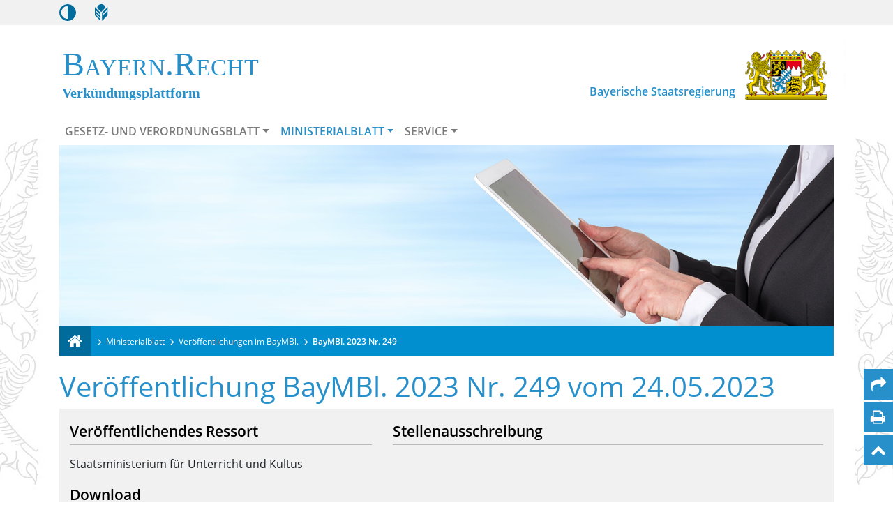

--- FILE ---
content_type: text/html; charset=utf-8
request_url: https://www.verkuendung-bayern.de/baymbl/2023-249/
body_size: 6809
content:
<!DOCTYPE html>
<!--[if lt IE 7]> <html lang="de" class="no-js ie6 startseite"> <![endif]-->
    <!--[if IE 7]> <html lang="de" class="no-js ie7 startseite"> <![endif]-->
    <!--[if IE 8]> <html lang="de" class="no-js ie8 startseite"> <![endif]-->
    <!--[if gt IE 8]><!--> <html lang="de" class="no-js full startseite"> <!--<![endif]-->
<head>

<meta charset="utf-8">
<!-- 
	This website is powered by TYPO3 - inspiring people to share!
	TYPO3 is a free open source Content Management Framework initially created by Kasper Skaarhoj and licensed under GNU/GPL.
	TYPO3 is copyright 1998-2025 of Kasper Skaarhoj. Extensions are copyright of their respective owners.
	Information and contribution at https://typo3.org/
-->




<meta name="generator" content="TYPO3 CMS">
<meta name="robots" content="index, follow">
<meta name="twitter:card" content="summary">


<link rel="stylesheet" href="/typo3conf/sites/baymbl/css/verkuendung.css?1732525264" media="screen">
<link rel="stylesheet" href="/typo3temp/assets/compressed/merged-2c216a22bc175dab487cd2cd16f673a8-6db7706c788de16944c87d4cf8b6b944.css?1748246554" media="all">
<link rel="stylesheet" href="/typo3temp/assets/compressed/merged-acd21423d037081e200914851e337a01-f5139416f48c59f99c27bddc0924c7c8.css?1725955591" media="print">







<meta name="viewport" content="width=device-width, initial-scale=1, maximum-scale=5"><link rel="shortcut icon" type="image/x-icon" href="/typo3conf/sites/baymbl/images/favicon.ico?v=4" />
<title>&nbsp;BayMBl.&nbsp;2023&nbsp;Nr.&nbsp;249&nbsp;-&nbsp;Verkündungsplattform Bayern</title><meta name="description" content="Verkündungsplattform Bayern - Ein Informationsangebot der Bayerischen Staatsregierung" /><meta name="keywords" content="Verkündungsplattform Bayern, Bayerische Staatsregierung" /><meta name="publisher" content="Bayerische Staatskanzlei" />
<link rel="canonical" href="https://www.verkuendung-bayern.de/baymbl/2023-249/"/>

</head>
<body>
<nav aria-label="Sprunglink">
    <a href="#content" class="sr-only sr-only-focusable skip" id="skiplink" tabindex="1">Zum Hauptinhalt springen</a>
</nav>
<div role="banner" aria-label="Header">
    <div id="accessibility_bar" role="navigation" aria-label="Kontrastmodus / Leichte Sprache">
        <div class="container">
            <button type="button" id="access-contrast" aria-label="Kontrastmodus aktivieren/deaktivieren" aria-pressed="false"
                title="Kontrastmodus aktivieren/deaktivieren" class="access_icon btn" tabindex="6">
                <i class="main-icons" aria-hidden="true" title="Kontrast einstellen"></i>
            </button>
            <button type="button" id="access-easy-reading" href="/service/leichte-sprache/" aria-label="Leichte Sprache"
                title="Leichte Sprache" class="btn" tabindex="7">
                <i class="main-icons" aria-hidden="true" title="Leichte Sprache"></i>
            </button>
        </div>
    </div>
    <div id="menu-mobile">
        <div class="container">
        </div>
    </div>

    <!-- <div id="alert-message" class="container">
        <div class="alert alert-danger alert-dismissible" role="alert" style="margin-top: 3em;">
            <button type="button" class="close" data-dismiss="alert" aria-label="Close"><span
                    aria-hidden="true">&times;</span></button>
            <strong>Wichtiger Hinweis</strong>
            <p style="margin: 10px 0 0 0; font-size: 0.75em;">
                Aufgrund dringender Wartungsarbeiten an der Verkündungsplattform Bayern kann es von Montag, 03.04.2023, 9:00 Uhr
                bis Dienstag, 04.04.2023, 12:00 Uhr zu Systemunterbrechungen kommen. Das Webangebot ist dann nicht erreichbar.
                Wir bemühen uns, die Ausfallzeiten so gering wie möglich zu halten, können diese jedoch nicht ausschließen.
                Während der Wartungsarbeiten steht der Info-Dienst-Service nicht zur Verfügung. Wir danken für Ihr Verständnis.
            </p>
        </div>
    </div> -->

    <header aria-label="Logos für die Verkündungsplattform Bayern und die Bayerische Staatsregierung">
        <div class="container">
            <div class="row">
                <div class="col-md-8" id="site-title">
                    <a href="/" title="Zurück zur Startseite der Verkündungsplattform Bayern">
                        <span class="capitalize serif">Bayern.Recht</span>
                        <span class="serif top_distance">Verkündungsplattform</span></a>
                </div>
                <div class="col-md-4" id="site-logo">
                    <a href="https://www.bayern.de/" target="_blank" title="Externer Link: Mit Klick auf diesen Link verlassen Sie die Webseite www.verkuendung-bayern.de">
                        <p>Bayerische Staatsregierung</p>
                        <img src="/typo3conf/sites/baymbl/images/logos/logo_bayern_farbe.png"
                            alt="Bayerisches Staatswappen">
                    </a>
                </div>
            </div>
        </div>
    </header>
    <div id="menu-desktop" class="container">
        <nav id="vkp-navigation" class="navbar navbar-expand-lg" aria-label="Hauptnavigation">
            <div class="container-fluid">
                <button type="button" data-toggle="collapse" data-target="#navcol-1" aria-expanded="false"
                    class="navbar-toggler collapsed">
                    <span class="fa fa-bars"></span> Menü
                    <span class="sr-only">Menü ein- bzw. ausklappen</span>
                </button>
                <div class="collapse navbar-collapse" id="navcol-1">
                    <ul class="nav navbar-nav">
                        <li class="nav-item dropdown"><a href="/gesetz-und-verordnungsblatt/uebersicht-gvbl/" class="nav-link dropdown-toggle" id="navbarDropdown_pageId_2" data-toggle="dropdown" aria-haspopup="true" aria-expanded="false">Gesetz- und Verordnungsblatt</a><ul class="dropdown-menu" role="menu"><li><a href="/gesetz-und-verordnungsblatt/uebersicht-gvbl/" class="dropdown-item">Übersicht GVBl.</a></li><li><a href="/gvbl/" class="dropdown-item">Aktuelle Veröffentlichungen im GVBl.</a></li><li><a href="/gesetz-und-verordnungsblatt/alle-ausgaben-des-gvbl-ab-1945/" class="dropdown-item">Alle Ausgaben des GVBl. ab 1945</a></li><li><a href="/gesetz-und-verordnungsblatt/rechtssammlung-und-fortfuehrungsnachweise/" class="dropdown-item">Rechtssammlung und Fortführungsnachweise</a></li><li><a href="/gesetz-und-verordnungsblatt/nutzungshinweise-zum-gvbl/" class="dropdown-item">Nutzungshinweise zum GVBl.</a></li></ul></li><li class="nav-item dropdown"><a href="/ministerialblatt/uebersicht-baymbl/" class="nav-link dropdown-toggle active" id="navbarDropdown_pageId_8" data-toggle="dropdown" aria-haspopup="true" aria-expanded="false">Ministerialblatt</a><ul class="dropdown-menu" role="menu"><li><a href="/ministerialblatt/uebersicht-baymbl/" class="dropdown-item">Übersicht BayMBl.</a></li><li><a href="/baymbl/" class="dropdown-item active">Veröffentlichungen im BayMBl.</a></li><li><a href="/amtsblatt/" class="dropdown-item">Ausgaben der Amtsblätter 2009-2018</a></li><li><a href="/ministerialblatt/jahreslisten-exportieren/" class="dropdown-item">Jahreslisten exportieren</a></li><li><a href="/ministerialblatt/nachdrucke-des-baymbl/" class="dropdown-item">Nachdrucke des BayMBl.</a></li><li><a href="/ministerialblatt/nutzungshinweise-zum-baymbl/" class="dropdown-item">Nutzungshinweise zum BayMBl.</a></li></ul></li><li class="nav-item dropdown"><a href="/service/uebersicht-service/" class="nav-link dropdown-toggle" id="navbarDropdown_pageId_9" data-toggle="dropdown" aria-haspopup="true" aria-expanded="false">Service</a><ul class="dropdown-menu" role="menu"><li><a href="/service/uebersicht-service/" class="dropdown-item">Übersicht Service</a></li><li><a href="/service/info-dienst/anmelden/" class="dropdown-item">Info-Dienst</a></li><li><a href="/service/rss-feed/" class="dropdown-item">RSS-Feed</a></li><li><a href="/service/nutzungsbedingungen/" class="dropdown-item">Nutzungsbedingungen</a></li><li><a href="/service/barrierefrei/" class="dropdown-item">Barrierefrei</a></li><li><a href="/service/datenschutz/" class="dropdown-item">Datenschutz</a></li><li><a href="/service/haeufig-gestellte-fragen/" class="dropdown-item">Häufig gestellte Fragen</a></li><li><a href="https://www.bayern.de/service/kontakt/" target="_blank" class="dropdown-item" rel="noreferrer">Kontakt</a></li><li><a href="/ministerialblatt/nachdrucke-des-baymbl/" class="dropdown-item">Print-on-Demand</a></li><li><a href="/service/impressum/" class="dropdown-item">Impressum</a></li><li><a href="/service/leichte-sprache/" class="dropdown-item">Leichte Sprache</a></li></ul></li>
                    </ul>
                </div>
            </div>
        </nav>
    </div>
    
        <div id="headerImage" class="container d-none d-md-block" tabindex="-1">
            <img src="/fileadmin/user_upload/BAYMBL-Veroeffentlichungen.jpg" width="1264" height="380"   alt="" title="Symbolbild. Bildnachweis: thodonal/stock.adobe.com" >
        </div>
    
    <div class="container">
        <div class="row d-none d-md-block">
            <div class="container">
                <div id="brdcrmb" role="navigation" aria-label="Brotkrümelnavigation">
                    <div id="brdcrmb_items">
                        <div id="home_brdcrmb"><a href="/" aria-label="Verkündungsplattform Bayern" title="Verkündungsplattform Bayern"><i class="fa fa-home" aria-hidden="true" title="Startseite Verkündungsplattform Bayern"></i></a></div><div class="brdcrmb_item"><a href="/ministerialblatt/uebersicht-baymbl/">Ministerialblatt</a></div><div class="brdcrmb_item"><a href="/baymbl/">Veröffentlichungen im BayMBl.</a></div><div class="brdcrmb_item"><a>BayMBl.&nbsp;2023&nbsp;Nr.&nbsp;249</a></div>
                    </div>
                </div>
            </div>
        </div>
    </div>
</div>

<div class="container">
    <main id="content" tabindex="-1">
        
            
	
    

            <div id="c140" class="frame frame-default frame-type-list frame-layout-0">
                
                
                    



                
                
                    

	



                
                

    
        
<div class="tx-baymbl">
	

    

        <div class="row">
    <div class="col-sm-12">
                            <h1>Veröffentlichung BayMBl. 2023 Nr. 249
                vom 24.05.2023</h1>
            </div>
</div>
<div id="detail-head" class="container">
    <div class="row">
        <div id="head-left" class="col-lg-5">
                                                            <h2>Veröffentlichendes Ressort</h2>
                    <div class="ressort">
                        Staatsministerium für Unterricht und Kultus
                    </div>
                

                <h2>Download</h2>
                <div class="card">
                    <div class="row">
                        <div class="col-lg-10 col-md-10 col-sm-10 card-left">
                            <a href="/files/baymbl/2023/249/baymbl-2023-249.pdf"
                               target="_blank" class="pdf_file"
                               aria-label="Link zum PDF Amtliche elektronische Ausgabe: Stellenausschreibung des Zweckverbandes Bayerische Landschulheime  (PDF, 176 KB)">
                                <img src="/typo3conf/sites/baymbl/images/icons/pdf-icon.svg" class="pdf" aria-hidden="true"
                                     alt="Amtliche elektronische Ausgabe" title="Amtliche elektronische Ausgabe"/>
                                Amtliche elektronische Ausgabe  <br> (PDF, 176 KB)                            </a>
                        </div>
                        <div class="col-lg-2 col-md-2 col-sm-2 card-right">
                            <button class="btn btn-default btn-sm pull-right hashpdf-button" title="Hash-Prüfsumme" aria-expanded="false">
                                <i class="fa fa-tag" aria-hidden="true"></i>
                            </button>
                        </div>
                    </div>
                    <span class="hashpdf">Hash-Prüfsumme der PDF-Datei BayMBl(sha256):
                    <strong>D34F52417F7A8851307F6C344138C5082C958DED2B7E7ED42E85505A478CF088</strong>
                </span>
                </div>
            
                                </div>
        <div id="head-right" class="col-lg-7">
                                                            <h2>Stellenausschreibung</h2>
                
                            
                                                    <div id="head-toc">
                    <div class="row">
                        <div class="col-lg-12 structure-numbers">
                                                    </div>
                        <div class="col-lg-12 categories">
                            <ul id="list-categories">
                                                                                                                            </ul>
                        </div>
                    </div>
                </div>
                    </div>
    </div>
        </div>

<article id="documentbox" class="container">
    <div class="text_html"><h2 class="MBL02TitelBetreff">Stellenausschreibung des Zweckverbandes Bayerische Landschulheime</h2>
<p class="MBL03MitteilungsartErlStelle">Bekanntmachung des Bayerischen Staatsministeriums für Unterricht und Kultus</p>
<p class="MBL04AusfertigungsdatumAktenzeichen">vom 12.&nbsp;Mai 2023, Az.&nbsp;V.9-BO 5400.G1.0096/2/3</p>
<p class="MBLTextEinzug0" style="text-align: center"><strong>Zweckverband Bayerische Landschulheime</strong></p>
<p class="MBLTextEinzug0" style="text-align: center"><strong><span class="underline">Zweitausschreibung</span></strong></p>
<p class="MBLTextEinzug0">Der Zweckverband Bayerische Landschulheime – Träger öffentlicher Internatsschulen in Bayern – ist eine kommunale Körperschaft, die zum überwiegenden Teil vom Mitglied Freistaat Bayern getragen wird.</p>
<p class="MBLTextEinzug0">Der Zweckverband sucht für sein</p>
<p class="MBLTextEinzug0" style="text-align: center"><strong>Franken-Landschulheim Schloss Gaibach, 97332&nbsp;Volkach</strong></p>
<p class="MBLTextEinzug0" style="text-align: center"><strong>ab 17.&nbsp;Februar 2024</strong></p>
<p class="MBLTextEinzug0" style="text-align: center"><strong>eine Schulleiterin bzw. einen Schulleiter (m/w/d).</strong></p>
<p class="MBLTextEinzug0">Das Franken-Landschulheim Schloss Gaibach ist eine öffentliche kommunale Internatsschule mit einem Sprachlichen und einem Wirtschaftswissenschaftlichen Gymnasium (ca. 390&nbsp;Schülerinnen und Schüler), mit einer Außenstelle in Gerolzhofen (ca. 280&nbsp;Schülerinnen und Schüler in den Klassen&nbsp;5 bis 10 und dort auch eine Naturwissenschaftlich-technologische Ausrichtung) und mit einer angeschlossenen Realschule (ca. 390&nbsp;Schülerinnen und Schüler) mit Realschulleitung.</p>
<p class="MBLTextEinzug0">Im Internat (mit Internatsleitung) werden ca. 140, im Tagesheim (offene Ganztagsschule) ca. 115&nbsp;Schülerinnen und Schüler betreut.</p>
<p class="MBLTextEinzug0"><span class="underline">Ihre Aufgaben:</span></p>
<ul class="MBLSpiegelstrich0" style="margin-top:-4px;">
<li class="MBLSpiegelstrich0">pädagogische und organisatorische Leitung der Internatsschule</li>
<li class="MBLSpiegelstrich0">Personalführung und Personalentwicklung (Unterrichtseinsatz, Übertragung von Dienstaufgaben in Schule und Internat, Koordination der Fortbildung, Beurteilung)</li>
<li class="MBLSpiegelstrich0">Koordination der Schulentwicklung und des schulischen Qualitätsmanagements</li>
<li class="MBLSpiegelstrich0">Entwicklung des Schulprofils</li>
<li class="MBLSpiegelstrich0">Zusammenarbeit mit den Gremien in Schule und Internat</li>
<li class="MBLSpiegelstrich0">Zusammenarbeit mit dem Zweckverband als Schulträger und vorgesetzter Dienststelle und den staatlichen Behörden</li>
<li class="MBLSpiegelstrich0">Leitung der Verwaltungsgeschäfte der Internatsschule</li>
<li class="MBLSpiegelstrich0">Vertretung der Internatsschule nach außen</li>
<li class="MBLSpiegelstrich0">Dienststellenleiter i.&nbsp;S.&nbsp;d. BayPVG</li>
</ul>
<p class="MBLTextEinzug0"><span class="underline">Unsere Erwartungen:</span></p>
<ul class="MBLSpiegelstrich0" style="margin-top:-4px;">
<li class="MBLSpiegelstrich0">erfolgreiche Unterrichtstätigkeit</li>
<li class="MBLSpiegelstrich0">ausgeprägte pädagogische Fähigkeiten</li>
<li class="MBLSpiegelstrich0">Erfahrungen in der Schulverwaltung und/oder Personalführung/Leitungserfahrung – vorzugsweise an einer Internatsschule</li>
<li class="MBLSpiegelstrich0">Bewährung in unterschiedlichen Aufgabenfeldern des Schulwesens und umfassende Kenntnis der hier vorhandenen Problemstellungen</li>
<li class="MBLSpiegelstrich0">Erfahrungen in der Schulentwicklung</li>
<li class="MBLSpiegelstrich0">Bereitschaft zur Fortbildung in allen leitungsspezifischen Aufgabenfeldern</li>
<li class="MBLSpiegelstrich0">kommunikative und soziale Kompetenz</li>
<li class="MBLSpiegelstrich0">Innovationsbereitschaft</li>
<li class="MBLSpiegelstrich0">hohe Belastbarkeit</li>
<li class="MBLSpiegelstrich0">gründliche Kenntnis des Schul- und Dienstrechts</li>
<li class="MBLSpiegelstrich0">Identifikation mit dem Schulprofil</li>
</ul>
<p class="MBLTextEinzug0">Bewerbungsvoraussetzung ist die aktuelle aktive Tätigkeit, insbesondere als Lehrkraft und in herausgehobener Position an einer weiterführenden oder beruflichen Schule.</p>
<p class="MBLTextEinzug0">Es können sich Beamte/Beamtinnen (Besoldungsgruppe A&nbsp;14 und höher) insbesondere des öffentlichen Gymnasialdienstes mit der Befähigung für das Lehramt an Gymnasien bewerben.</p>
<p class="MBLTextEinzug0">Betrifft Bewerbung eines Schulleiters/einer Schulleiterin:</p>
<p class="MBLTextEinzug0">Ein Wechsel in der Schulleitung vor Ablauf eines Zeitraums von fünf Jahren nach Bestellung ist nur in einem besonders begründeten Ausnahmefall möglich. Bei einem Versetzungsantrag werden die dienstlichen Belange an der geleiteten Schule berücksichtigt.</p>
<p class="MBLTextEinzug0">Frauen werden besonders aufgefordert, sich zu bewerben (Art.&nbsp;7 Abs.&nbsp;3 BayGlG).</p>
<p class="MBLTextEinzug0">Es wird erwartet, dass die Schulleiterin bzw. der Schulleiter Wohnung am Schulort selbst oder Umgebung nimmt.</p>
<p class="MBLTextEinzug0">Die ausgeschriebene Stelle ist für die Besetzung mit schwerbehinderten Menschen geeignet; schwerbehinderte Menschen werden bei im Wesentlichen gleicher Eignung, Befähigung und fachlicher Leistung bevorzugt berücksichtigt.</p>
<p class="MBLTextEinzug0">Sollten mehrere Bewerberinnen bzw. Bewerber für die Besetzung der Stelle im Wesentlichen gleich geeignet sein, wird die Auswahlentscheidung auf das Ergebnis eines Auswahlgesprächs gestützt werden.</p>
<p class="MBLTextEinzug0">Der Zweckverband behält sich vor, Bewerberinnen und Bewerber, die das statusrechtliche Amt bereits innehaben, und solche Bewerberinnen und Bewerber, die sich auf einen höheren Dienstposten bewerben, nicht in unmittelbarer Konkurrenz zu werten.</p>
<p class="MBLTextEinzug0">Teilzeit ist nicht möglich.</p>
<p class="MBLTextEinzug0">Den Bewerbungen sind ein Abdruck der aktuellen periodischen Beurteilung (bzw. Anlassbeurteilung) sowie Nachweise über besuchte Fortbildungsveranstaltungen beizulegen. Falls die letzte dienstliche Beurteilung länger als sechs Monate zurückliegt oder in vereinfachter Form erstellt wurde, ist vom Bewerber bzw. von der Bewerberin eine Anlassbeurteilung zu beantragen. Gleiches gilt, wenn der Bewerber bzw. die Bewerberin seit der letzten dienstlichen Beurteilung befördert oder mit einer Funktionstätigkeit betraut wurde, deren Ausübung im Rahmen der letzten dienstlichen Beurteilung noch nicht gewürdigt werden konnte.</p>
<p class="MBLTextEinzug0">Bewerbungen sind an den Zweckverband Bayerische Landschulheime, Elisabethstraße 25, 80796 München (Postanschrift: Postfach 40 20 80, 80720&nbsp;München) Tel.:&nbsp;089&nbsp;2781400, Fax:&nbsp;089&nbsp;27814023, <span style="white-space: pre;">E-Mail:</span>&nbsp;<a class="MBLHyperlink" href="mailto:bewerbung@zvbl.de">bewerbung@zvbl.de</a>, zu richten.</p>
<p class="MBLTextEinzug0">Termin zur Vorlage der Bewerbung: zwei Wochen nach Veröffentlichung im Ministerialblatt.</p>
<p class="MBLAusfertigerName" style="margin-top: 25px;">Stefan<span class="MBLSchrifterweitert"> Graf</span></p>
<p class="MBLAusfertigerZeile2" style="margin-top: 0px;">Ministerialdirektor</p></div>

                        

</article>


	
</div>
    


                
                    



                
                
                    



                
            </div>

        



        
        
        
        
        
    </main>

    <footer>
        <nav aria-label="Footernavigation">
            <ul class="footer"><li><a href="https://www.bayern.de/service/bayern-direkt-2/" target="_blank" rel="noreferrer" title="BAYERN | DIREKT">BAYERN | DIREKT</a></li><li><a href="https://www.bayern.de/service/kontakt/" target="_blank" rel="noreferrer" title="Kontakt">Kontakt</a></li><li><a href="/service/barrierefrei/" title="Barrierefrei">Barrierefrei</a></li><li><a href="/inhalt/" title="Inhalt">Inhalt</a></li><li><a href="/service/datenschutz/" title="Datenschutz">Datenschutz</a></li><li><a href="/service/impressum/" title="Impressum">Impressum</a></li></ul>
        </nav>
    </footer>

    

    <div id="helper-icons" aria-label="Servicenavigation" role="navigation">
        <ul>
            <li>
                <button type="button" class="btn" id="share-page" data-mail-subject="Ver%C3%B6ffentlichungen%20im%20BayMBl.&body=Ver%C3%B6ffentlichungen%20im%20BayMBl.:%20https%3A%2F%2Fwww.verkuendung-bayern.de%2Fbaymbl%2F2023-249%2F" aria-label="Per Mail teilen" title="Per Mail teilen"><i class="fa fa-share" aria-hidden="true" title="Seite empfehlen"></i></button>
            </li>
            <li>
                <button type="button" id="print-page" class="btn" aria-label="Seite drucken" title="Seite drucken">
                    <i class="fa fa-print" aria-hidden="true" title="Seite drucken"></i>
                </button>
            </li>
            <li>
                <button type="button" id="scroll-top" class="btn" aria-label="Nach oben" title="Nach oben">
                    <i class="fa fa-chevron-up" aria-hidden="true" title="Nach oben"></i>
                </button>
            </li>
        </ul>
    </div>
</div>


<script src="/typo3temp/assets/compressed/merged-5d23084b149a3833c2e7a2269d2f94d4-f4ff05b7375ba4fe57ae8d5f8102cd2f.js?1725955591"></script>


<script src="/typo3temp/assets/compressed/merged-c61cdca6e31d01597e12455ceaa7ade1-445639b22cd34fe8e0c8734500abc5b4.js?1748246554"></script>




</body>
</html>

--- FILE ---
content_type: text/css; charset=utf-8
request_url: https://www.verkuendung-bayern.de/typo3temp/assets/compressed/merged-acd21423d037081e200914851e337a01-f5139416f48c59f99c27bddc0924c7c8.css?1725955591
body_size: 361
content:
@import "../../../typo3conf/sites/baymbl/css/verkuendung.css";@page :left{margin:2cm;}@page :right{margin:2cm;}#accessibility_bar,#menu-mobile,#site-title,#site-logo,#menu-desktop,#brdcrmb,#head-left,footer,#helper-icons,nav[aria-label=Sprunglink],#headerImage{display:none;}#html-doc{line-height:1.5em;}#content select{max-width:200px;}#content #search-results-table tr td .document-icon{height:30px;}.quick-selection img{width:150px;}.tx-srfreecap-image-accessible{width:30px;}.col-sm-4 .ce-textpic .ce-gallery img{width:30%;}.col-sm-6 .ce-textpic .ce-gallery img{width:25%;}


--- FILE ---
content_type: text/css; charset=utf-8
request_url: https://www.verkuendung-bayern.de/typo3conf/sites/baymbl/css/verkuendung.css
body_size: 7061
content:
@charset "UTF-8";
/**
*
* CSS for ZEP purposes / BayVVS
*
* Last updated: 2020-08-11
*
**/
#documentbox p,
#documentbox dl,
#documentbox ol,
#documentbox ul {
  margin-top: 0;
  margin-bottom: 10px;
}

#documentbox table {
  border-collapse: collapse;
}

#documentbox h2 {
  font-size: 16px;
  font-weight: bold;
  color: black;
  margin-top: 24px;
}

#documentbox h2.MBL02TitelBetreff {
  font-size: 16px;
  font-weight: bold;
  line-height: 1.35;
  color: black;
  margin-top: 24px;
  text-align: center;
}

#documentbox h3 {
  font-size: 14px;
  font-weight: bold;
  color: black !important;
  margin-top: 2px;
}

#documentbox h3.glnr {
  font-size: 14px;
  font-weight: normal;
  color: black !important;
  margin-top: 2px;
}

#documentbox h4 {
  font-size: 14px;
  color: black !important;
}

#documentbox h5 {
  font-size: 14px;
  color: black !important;
}

#documentbox h6 {
  font-size: 14px;
  color: black !important;
}

#documentbox h3.flat {
  font-size: 14px;
  font-weight: bold;
  color: black !important;
  margin-top: 0px;
  margin-bottom: 12px;
}

#documentbox h3.flatAbvor12 {
  font-size: 14px;
  font-weight: bold;
  color: black !important;
  margin-top: 20px;
  margin-bottom: 12px;
}

#documentbox h4.flat {
  font-size: 14px;
  font-weight: bold;
  color: black !important;
  margin-top: 0px;
  margin-bottom: 10px;
}

#documentbox h4.flatAbvor12 {
  font-size: 14px;
  font-weight: bold;
  color: black !important;
  margin-top: 20px;
  margin-bottom: 10px;
}

#documentbox h5.flat {
  font-size: 14px;
  font-weight: bold;
  color: black !important;
  margin-top: 0px;
  margin-bottom: 8px;
}

#documentbox h5.flatAbvor {
  font-size: 14px;
  font-weight: bold;
  color: black !important;
  margin-top: 20px;
  margin-bottom: 8px;
}

#documentbox h6.flat {
  font-size: 14px;
  font-weight: bold;
  color: black !important;
  margin-top: 0px;
  margin-bottom: 6px;
}

#documentbox h6.flatAbvor12 {
  font-size: 14px;
  font-weight: bold;
  color: black !important;
  margin-top: 20px;
  margin-bottom: 6px;
}

#documentbox h3.flatunderline {
  text-decoration: underline;
  font-size: 14px;
  font-weight: normal !important;
  color: black !important;
  margin-top: 0px;
  margin-bottom: 12px;
}

#documentbox h4.flatunderline {
  text-decoration: underline;
  font-size: 14px;
  font-weight: bold;
  color: black !important;
  margin-top: 0px;
  margin-bottom: 10px;
}

#documentbox h5.flatunderline {
  text-decoration: underline;
  font-size: 14px;
  font-weight: bold;
  color: black !important;
  margin-top: 0px;
  margin-bottom: 8px;
}

#documentbox h6.flatunderline {
  text-decoration: underline;
  font-size: 14px;
  font-weight: bold;
  color: black !important;
  margin-top: 0px;
  margin-bottom: 6px;
}

#documentbox h3.flattop16 {
  font-size: 14px;
  font-weight: bold;
  color: black !important;
  margin-top: 16px;
  margin-bottom: 12px;
}

#documentbox h3.hmager,
#documentbox h4.hmager,
#documentbox h5.hmager,
#documentbox h6.hmager {
  font-weight: normal !important;
  color: black !important;
  margin-top: 5px;
  margin-bottom: 10px;
}

#documentbox .MBL01Gliederungsnummer {
  text-align: center;
}

#documentbox .MBL02TitelBetreff {
  font-weight: bold;
  text-align: center;
}

#documentbox p.MBL03MitteilungsartErlStelle {
  font-weight: bold;
  text-align: center;
}

#documentbox p.MBL04AusfertigungsdatumAktenzeichen {
  font-weight: bold;
  text-align: center;
  margin-bottom: 36px;
}

#documentbox .MBL05aTeil {
  text-align: center;
  font-weight: bold;
  margin-top: 24px;
}

#documentbox .MBL05aTeil15 {
  text-align: center;
  font-weight: bold;
  margin-top: 24px;
  margin-bottom: 15px;
}

#documentbox .MBL05bKapitel {
  text-align: center;
  font-weight: bold;
  margin-top: 24px;
}

#documentbox .MBL05bKapitel15 {
  text-align: center;
  font-weight: bold;
  margin-top: 24px;
  margin-bottom: 15px;
}

#documentbox .MBL05cAbschnitt,
#documentbox .MBL05dUnterabschnitt {
  text-align: center;
  font-weight: bold;
  margin-top: 24px;
}

#documentbox p.MBLEinleitungsformel {
  font-weight: normal;
}

#documentbox .MBLParagraph {
  text-align: center;
}

#documentbox p.MBL1Listenebene {
  padding-right: 8px;
  margin-left: 80px;
}

#documentbox p.MBLAufzhlunga {
  margin-left: 40px;
  margin-bottom: 20px;
}

#documentbox .MBLTexteingerckt125,
#documentbox .Texteingerckt125,
#documentbox .Texteingerckt {
  margin-left: 50px;
}

#documentbox p.MBLTextEinzug08 {
  margin-left: 10px;
  text-indent: 0px;
  display: block;
}

#documentbox p.MBLTextEinzug08Oben {
  margin-top: 10px;
  margin-left: 10px;
  text-indent: 0px;
  display: block;
}

#documentbox p.MBLTextEinzug025 {
  margin-top: 25px;
}

#documentbox p.MBLTextEinzug0Abvor12 {
  margin-top: 20px;
  text-indent: 30px;
}

#documentbox p.MBLTextEinzug0Abvor18 {
  margin-top: 25px;
  text-indent: 30px;
}

#documentbox p.MBLTextEinzug0Textindent {
  text-indent: 30px;
}

#documentbox p.MBLTextEinzug18 {
  margin-left: 80px;
}

#documentbox p.MBLTextEinzug18Textindent {
  margin-left: 80px;
  text-indent: 30px;
}

#documentbox p.MBLTextEinzug24 {
  margin-left: 100px;
}

#documentbox p.MBLTextEinzug30 {
  margin-left: 150px;
}

#documentbox p.MBLTextEinzug30UPunkt {
  margin-left: 145px;
}

#documentbox span.MBLSchrifterweitert {
  letter-spacing: 3pt;
}

#documentbox a.MBLHyperlink,
#documentbox span.MBLHyperlink {
  font-weight: bold;
}

#documentbox p.MBLAusfertigerMP {
  font-weight: bold;
  margin-top: 24px;
  margin-bottom: 20px;
}

#documentbox p.MBLAusfertigerName {
  margin-bottom: 0px;
  margin-top: 15px;
}

#documentbox p.MBLAusfertigerZeile2 {
  margin-top: 0px;
  margin-bottom: 0px;
}

#documentbox dl {
  margin: 10px 0;
}

#documentbox dt.MBLAufzhlunga {
  float: left;
  margin-left: 80px;
  font-weight: normal;
}

#documentbox dd.MBLAufzhlunga {
  padding-left: 20px;
  margin-bottom: 10px;
  margin-left: 80px;
}

#documentbox dt.MBLAufzhlungaa {
  float: left;
  margin-left: 100px;
  font-weight: normal;
}

#documentbox dd.MBLAufzhlungaa {
  padding-left: 10px;
  margin-bottom: 10px;
  margin-left: 120px;
}

#documentbox dt.MBLAufzhlungaaa {
  float: left;
  margin-left: 130px;
  font-weight: normal;
}

#documentbox dd.MBLAufzhlungaaa {
  padding-left: 10px;
  margin-bottom: 10px;
  margin-left: 160px;
}

#documentbox dt.MBL1Listenebene {
  float: left;
  font-weight: normal;
}

#documentbox dd.MBL1Listenebene {
  margin-bottom: 10px;
  margin-left: 80px;
}

#documentbox dt.MBLnderung18 {
  float: left;
  margin-left: 80px;
}

#documentbox dd.MBLnderung18 {
  margin-bottom: 10px;
  margin-left: 150px;
}

#documentbox p.MBLnderung18 {
  margin-bottom: 10px;
  margin-left: 80px;
}

#documentbox ul.MBLSpiegelstrich0 {
  margin-left: -20px;
  list-style-type: none;
}

#documentbox ul.MBLSpiegelstrich0 > li {
  text-indent: -20px;
  margin-bottom: 0.3em;
}

#documentbox ul.MBLSpiegelstrich0 > li:before {
  content: "– ";
  margin-right: 10px;
}

#documentbox span.spiegelcaption0 {
  display: block;
  margin-left: 20px;
}

#documentbox span.spiegel {
  float: left;
  padding-right: 8px;
}

#documentbox .Texteingerckthoch {
  margin-top: -3px;
  margin-left: 50px;
}

#documentbox span.titlenr,
#documentbox .glnr {
  float: left;
  padding-right: 8px;
}

#documentbox span.titlecaption {
  display: block;
  margin-left: 80px;
}

#documentbox ol.listeeinfach {
  margin-left: -20px;
  list-style-type: none;
}

#documentbox ol.listeeinfach > li {
  text-indent: -20px;
  margin-bottom: 10px;
}

#documentbox ol.listeeinfachnormal {
  margin-left: -20px;
  list-style-type: none;
}

#documentbox ol.listeeinfachnormal > li {
  text-indent: -20px;
  margin-bottom: 0.5em;
}

#documentbox span.olzhlr {
  float: left;
  text-align: left;
  padding-right: 30px;
}

#documentbox span.oltext {
  text-align: left;
  margin-left: 10px;
  display: block;
}

#documentbox span.oltext65 {
  text-align: left;
  margin-left: 65px;
  display: block;
}

#documentbox ol.MBL1Listenebene {
  margin-left: -20px;
  margin-top: 0.5em;
  list-style-type: none;
}

#documentbox ol.MBL1Listenebene > li {
  margin-left: -20px;
  list-style-type: none;
  margin-bottom: 0.5em;
}

#documentbox ol.MBL11Listenebene {
  margin-left: -20px;
  margin-top: 0.5em;
  list-style-type: none;
}

#documentbox ol.MBL11Listenebene > li {
  margin-left: -20px;
  list-style-type: none;
  margin-bottom: 0.5em;
}

#documentbox ol.MBL111Listenebene {
  margin-left: -20px;
  margin-top: 0.5em;
  list-style-type: none;
}

#documentbox ol.MBL111Listenebene > li {
  margin-left: -20px;
  list-style-type: none;
  margin-bottom: 0.5em;
}

#documentbox ol.MBL1111Listenebene {
  margin-left: -20px;
  margin-top: 0.5em;
  list-style-type: none;
}

#documentbox ol.MBL1111Listenebene > li {
  margin-left: -20px;
  list-style-type: none;
  margin-bottom: 0.5em;
}

#documentbox span.ol1listzhlr {
  float: left;
  text-align: left;
  padding-right: 30px;
}

#documentbox span.ol1listtext {
  text-align: left;
  margin-left: 80px;
  display: block;
}

#documentbox ol.MBL11111Listenebene {
  margin-left: -40px;
  margin-top: 0.5em;
  list-style-type: none;
}

#documentbox ol.MBL11111Listenebene > li {
  margin-left: -20px;
  list-style-type: none;
  margin-bottom: 0.5em;
}

#documentbox ol.MBL111111Listenebene {
  margin-left: -40px;
  margin-top: 0.5em;
  list-style-type: none;
}

#documentbox ol.MBL111111Listenebene > li {
  margin-left: -20px;
  list-style-type: none;
  margin-bottom: 0.5em;
}

#documentbox span.ol1listzhlr {
  float: left;
  text-align: left;
  padding-right: 30px;
}

#documentbox span.ol1listtext {
  text-align: left;
  margin-left: 80px;
  display: block;
}

#documentbox ul.aufzaehlung {
  margin-left: 30px;
  list-style-type: none;
}

#documentbox ul.aufzaehlung > li {
  text-indent: -20px;
  margin-bottom: 0.3em;
}

#documentbox ul.aufzaehlung > li:before {
  content: "– ";
  margin-right: 10px;
}

#documentbox ul.MBLSpiegelstrich18 {
  margin-left: 60px;
  list-style-type: none;
}

#documentbox ul.MBLSpiegelstrich18 > li {
  text-indent: -20px;
  margin-bottom: 0.3em;
}

#documentbox ul.MBLSpiegelstrich18 > li:before {
  content: "– ";
  margin-right: 10px;
}

#documentbox ul.MBLSpiegelstrich24 {
  margin-left: 80px;
  list-style-type: none;
}

#documentbox ul.MBLSpiegelstrich24 > li {
  text-indent: -20px;
  margin-bottom: 0.3em;
}

#documentbox ul.MBLSpiegelstrich24 > li:before {
  content: "– ";
  margin-right: 10px;
}

#documentbox ul.MBLSpiegelstrich30 {
  margin-left: 130px;
  list-style-type: none;
}

#documentbox ul.MBLSpiegelstrich30 > li {
  text-indent: -20px;
  margin-bottom: 0.3em;
}

#documentbox ul.MBLSpiegelstrich30 > li:before {
  content: "– ";
  margin-right: 10px;
}

#documentbox ul.MBLPunkt0 {
  margin-left: 0px;
}

#documentbox ul.MBLPunkt0 > li {
  padding-left: 10px;
  text-indent: 0px;
  margin-bottom: 10px;
  list-style-type: disc;
}

#documentbox ul.MBLSpiegelstrichPunkt0 {
  margin-left: 0px;
}

#documentbox ul.MBLSpiegelstrichPunkt0 > li {
  margin-bottom: 0.5em;
  list-style-type: disc;
}

#documentbox ul.MBLSpiegelstrich0Punkt {
  margin-top: 10px;
  margin-left: -25px;
}

#documentbox ul.MBLSpiegelstrich0Punkt > li {
  padding-left: 10px;
  text-indent: 0px;
  margin-bottom: 10px;
  list-style-type: disc;
}

#documentbox ul.MBLSpiegelstrich0PunktOben > li {
  margin-top: 10px;
  padding-left: 10px;
  text-indent: 0px;
  margin-bottom: 10px;
  list-style-type: disc;
}

#documentbox ul.MBLSpiegelstrichPunkt245 {
  margin-left: -25px;
}

#documentbox ul.MBLSpiegelstrichPunkt245 > :first-child {
  margin-top: 8px;
}

#documentbox ul.MBLSpiegelstrichPunkt245 > li {
  margin-bottom: 0.5em;
  padding-left: 10px;
  text-indent: 0px;
  list-style-type: disc;
}

#documentbox ul.MBLSpiegelstrichPunkt24 {
  margin-left: -25px;
}

#documentbox ul.MBLSpiegelstrichPunkt24 > :first-child {
  margin-top: 8px;
}

#documentbox ul.MBLSpiegelstrichPunkt24 > li {
  margin-bottom: 0.5em;
  padding-left: 10px;
  text-indent: 0px;
  list-style-type: disc;
}

#documentbox ul.MBLSpiegelstrichPunkt24 {
  margin-left: -25px;
}

#documentbox ul.MBLSpiegelstrichPunkt24 > :first-child {
  margin-top: 8px;
}

#documentbox ul.MBLSpiegelstrichPunkt24 > li {
  margin-bottom: 0.5em;
  padding-left: 10px;
  text-indent: 0px;
  list-style-type: disc;
}

#documentbox ul.MBLAufzhlungaSpiegelstrich {
  margin-left: 80px;
  list-style-type: none;
}

#documentbox ul.MBLAufzhlungaSpiegelstrich > li {
  text-indent: -20px;
  margin-bottom: 0.3em;
}

#documentbox ul.MBLAufzhlungaSpiegelstrich > li:before {
  content: "– ";
  margin-right: 10px;
}

#documentbox table.einfachblankPL0 {
  border: none;
  margin-top: 10px;
  margin-left: 0px;
}

#documentbox table.einfachblankPL0 th {
  border: none;
  padding-left: 0px;
  text-align: left;
  font-weight: normal;
}

#documentbox table.einfachblankPL0 td {
  border: none;
  padding-left: 0px;
  text-align: left;
  font-weight: normal;
}

#documentbox table.einfachblankOP {
  border: none;
  margin-top: 10px;
  margin-left: -5px;
}

#documentbox table.einfachblankOP th {
  border: none;
  text-align: left;
  font-weight: normal;
}

#documentbox table.einfachblankOP td {
  border: none;
  text-align: left;
  font-weight: normal;
}

#documentbox table.einfachlinienOP {
  border: 1px solid black;
  margin-top: 10px;
  margin-left: 0px;
}

#documentbox table.einfachlinienOP th {
  border: 1px solid black;
  text-align: left;
  font-weight: normal;
}

#documentbox table.einfachlinienOP td {
  border: 1px solid black;
  text-align: left;
  font-weight: normal;
}

#documentbox table.einfachlinienPL10 {
  border: 1px solid black;
  margin-top: 10px;
  margin-left: 0px;
}

#documentbox table.einfachlinienPL10 th {
  border: 1px solid black;
  text-align: left;
  padding-left: 10px;
  font-weight: normal;
}

#documentbox table.einfachlinienPL10 td {
  border: 1px solid black;
  text-align: left;
  padding-left: 10px;
  font-weight: normal;
}

#documentbox table.normal {
  margin-top: 20px;
  margin-left: 45px;
}

#documentbox table.normal > thead > tr > th {
  text-align: left;
}

#documentbox table.dreispalt {
  margin-top: 20px;
  margin-left: 45px;
}

#documentbox table.dreispalt > thead > tr > th {
  text-align: left;
  font-weight: normal;
}

#documentbox table.dreispalt > tbody > tr > td {
  width: 200px;
}

#documentbox table.linien18 {
  border: 1px solid black;
  margin-left: 80px;
  width: 720px;
}

#documentbox table.linien18 > thead > tr > th {
  border: 1px solid black;
  font-weight: normal;
  vertical-align: top;
}

#documentbox table.linien18 > tbody > tr > td {
  border: 1px solid black;
  vertical-align: top;
}

#documentbox table.linien09 {
  border: 1px solid black;
  margin-left: 80px;
  width: 720px;
}

#documentbox table.linien09 > thead > tr > th {
  border: 1px solid black;
  font-weight: normal;
  vertical-align: top;
}

#documentbox table.linien09 > tbody > tr > td {
  border: 1px solid black;
  vertical-align: top;
}

#documentbox table.blank18 {
  border: none;
  margin-left: 75px;
  margin-bottom: 12px;
  max-width: 720px;
}

#documentbox table.blank18 > tbody > tr > th {
  font-weight: normal;
}

#documentbox table.blank24 {
  border: none;
  margin-left: 108px;
  width: 688px;
}

#documentbox div.fussnoten {
  font-size: 9pt;
  color: black;
  text-decoration: none;
}

#documentbox div.fussnoten > hr {
  max-width: 15%;
  margin-top: 35px;
  margin-bottom: 10px;
  margin-left: 0px;
  border-color: darkgray;
}

#documentbox div.fussnoten > ol.fussnotenliste {
  margin-left: -20px;
  list-style-type: none;
}

#documentbox div.fussnoten > ol.fussnotenliste > li {
  text-indent: -25px;
  margin-top: 5px;
}

#documentbox div.fussnoten a {
  font-weight: normal;
  text-decoration: none;
  color: black;
  padding-left: 5px;
}

#documentbox div.fussnoten a.footnote-back {
  color: #2790ca;
  padding-left: 3px;
}

#documentbox div.fussnoten span.fussnotenzeichenunten {
  float: left;
  text-align: left;
  padding-right: 30px;
}

#documentbox div.fussnoten span.fussnotentext {
  text-align: left;
  margin-left: 5px;
  display: block;
}

#documentbox section.footnotes {
  font-size: 0.9em;
}

#documentbox section.footnotes > hr {
  max-width: 250px;
  margin-top: 20px;
  margin-bottom: 10px;
  margin-left: 0px;
  border-color: darkgray;
}

#documentbox section.footnotes > ol {
  margin-left: -25px;
}

#documentbox section.footnotes a.footnote-back {
  padding-left: 5px;
}

#documentbox footer.fussnoten {
  font-size: 0.9em;
}

#documentbox footer.fussnoten > hr {
  max-width: 20%;
  margin-top: 25px;
  margin-bottom: 10px;
  border-top: 1px solid darkgrey;
}

/********************************************************
*
* CSS for GVBl publications
* Last updated: 2024-11-08
*
*********************************************************/
#documentbox #gvbl_container {
  font-family: "Open Sans", sans-serif;
  color: #000000;
  font-size: 14px;
}

#documentbox #gvbl_container h2 {
  font-size: 1.2em;
  font-weight: bold;
  margin: 0 0 16px 0;
  text-align: center;
}

#documentbox #gvbl_container h2 span.subtitle {
  font-size: 0.9em;
  margin: 20px 0 0 0;
  display: block;
}

#documentbox #gvbl_container h3,
#documentbox #gvbl_container h4.paragraf-artikel,
#documentbox #gvbl_container h5.paragraf-artikel,
#documentbox #gvbl_container h6 {
  font-weight: bold;
  margin: 40px 0 20px 0;
  text-align: center;
  line-height: 25px;
}

#documentbox #gvbl_container h4 {
  font-weight: bold;
  margin: 40px 0 13px 0;
  text-align: center;
  line-height: 10px;
}

#documentbox #gvbl_container h5 {
  font-weight: bold;
  margin: 40px 0 13px 0;
  text-align: center;
  line-height: 25px;
}

#documentbox #gvbl_container p {
  margin: 0px 0px 13px 0px;
}

#documentbox #gvbl_container br {
  line-height: 45px;
}

#documentbox #gvbl_container .Fussnote br {
  line-height: 14px;
}

#documentbox #gvbl_container .mehrzeilig br {
  line-height: 20px;
}

#documentbox #gvbl_container h3 span.subtitle {
  display: inline-block;
  line-height: 25px;
  margin-top: 10px;
}

#documentbox #gvbl_container h4 span.subtitle {
  display: block;
  margin-top: 18px;
}

#documentbox #gvbl_container span.UeberschriftGTZusatzRegular {
  font-weight: normal;
}

#documentbox #gvbl_container sup {
  font-size: 0.5em;
  font-weight: normal;
  margin-right: 1.5px;
  position: relative;
  vertical-align: middle;
}

#documentbox #gvbl_container sup.rechts {
  margin-left: 1.5px;
  margin-right: 0px;
}

#documentbox #gvbl_container .mager {
  font-weight: normal;
}

#documentbox #gvbl_container .kursiv {
  font-style: italic;
}

#documentbox #gvbl_container .gesperrt {
  letter-spacing: 0.2em;
}

#documentbox #gvbl_container .unterstrichen {
  text-decoration: underline;
}

#documentbox #gvbl_container .zentriert {
  text-align: center;
}

#documentbox #gvbl_container .linksbuendig {
  text-align: left;
}

#documentbox #gvbl_container .rechtsbuendig {
  text-align: right;
}

#documentbox #gvbl_container .blocksatz {
  text-align: justify;
}

#documentbox #gvbl_container .vertical-ltr {
  writing-mode: vertical-rl;
  transform: rotate(-180deg);
}

#documentbox #gvbl_container .abstand-oben,
#documentbox #gvbl_container .GTBlocksatzEbene1.abstand-oben {
  margin-top: 50px;
}

#documentbox #gvbl_container .abstand-oben-klein {
  margin-top: 30px;
}

#documentbox #gvbl_container .abstand-unten {
  margin-bottom: 13px;
}

#documentbox #gvbl_container .abstand-links {
  margin-left: 20px;
}

#documentbox #gvbl_container div.AbschlussLandLiBoldAusn,
#documentbox #gvbl_container div.AbschlussLandAusnLinksBold {
  font-weight: bold;
  margin: 30px 0 0 0;
}

#documentbox #gvbl_container div.AbschlussLandLi {
  margin: 30px 0 0 0;
}

#documentbox #gvbl_container div.AbschlussLandLi p.AbschlussOrtDatumAusnLi,
#documentbox #gvbl_container div.AbschlussLandLiBoldAusn p.AbschlussOrtDatumAusnLi,
#documentbox #gvbl_container div.AbschlussLandAusnLinksBold p.AbschlussOrtDatumAusnLinks,
#documentbox #gvbl_container div.AbschlussLandAusnLinksBold p.AbschlussOrtDatum2 {
  font-weight: normal;
  margin-top: 0px;
  line-height: 30px;
}

#documentbox #gvbl_container div.AbschlussLandLiBoldAusn p.AbschlussOrtDatumAusnLi.mehrzeilig,
#documentbox #gvbl_container div.AbschlussLandAusnLinksBold p.AbschlussOrtDatumAusnLinks.mehrzeilig,
#documentbox #gvbl_container div.AbschlussLandAusnLinksBold p.AbschlussOrtDatum2.mehrzeilig {
  line-height: 20px;
  margin: 1px 0 20px 0;
}

#documentbox #gvbl_container div.AbschlussLandLiBoldAusn p.AbschlussOrtDatumAusnLi.mehrzeilig br,
#documentbox #gvbl_container div.AbschlussLandAusnLinksBold p.AbschlussOrtDatumAusnLinks.mehrzeilig br,
#documentbox #gvbl_container div.AbschlussLandAusnLinksBold p.AbschlussOrtDatum2.mehrzeilig br {
  line-height: 20px;
}

#documentbox #gvbl_container p.AbschlussBayerischesStaatsministerium {
  font-weight: bold;
  margin: 0 0 30px 0;
  text-align: center;
}

#documentbox #gvbl_container p.AbschlussMinister,
#documentbox #gvbl_container p.AbschlussMinisterAbsLinie {
  text-align: center;
  font-weight: normal;
  margin-bottom: 50px;
}

#documentbox #gvbl_container p.AbschlussMinister:last-child,
#documentbox #gvbl_container p.AbschlussMinisterAbsLinie:last-child {
  margin-bottom: 0px;
}

#documentbox #gvbl_container p.AbschlussMinister.linksbuendig {
  text-align: left;
}

#documentbox #gvbl_container p.AbschlussMinister.vorMinisterium {
  margin-bottom: 30px;
}

#documentbox #gvbl_container p.AbschlussMinisterAbsLinie {
  border-bottom: 1px solid black;
  padding: 0 0 30px 0;
  margin: 0 25% 30px 25%;
}

#documentbox #gvbl_container p.AbschlussOrtDatum,
#documentbox #gvbl_container p.AbschlussOrtDatumAusnLi {
  margin: 50px 0 30px 0;
}

#documentbox #gvbl_container span.MinisterNachnamegesperrt {
  letter-spacing: 0.2em;
}

#documentbox #gvbl_container p.ParagrafArtikel {
  font-weight: bold;
  margin: 40px 0 20px 0;
  text-align: center;
}

#documentbox #gvbl_container p.ParagrafArtikelZitat {
  font-weight: normal;
  margin: 40px 0 20px 0;
  text-align: center;
}

#documentbox #gvbl_container p.UeberschriftGTZitat {
  font-weight: normal;
  margin: 0 0 20px 0;
  text-align: center;
}

#documentbox #gvbl_container p.Aenderung {
  font-weight: bold;
  margin-bottom: 20px;
  text-align: center;
  text-decoration: none;
}

#documentbox #gvbl_container p.DatumArialBoldGanzeZeile {
  font-weight: bold;
  font-size: 0.9em;
  margin: 0 0 20px 0;
  text-align: center;
}

#documentbox #gvbl_container .Fussnote {
  font-size: 0.8em;
  margin-top: 9px;
  text-align: justify;
  text-align-last: left;
}

#documentbox #gvbl_container .Fussnote.linksbuendig {
  text-align: left;
}

#documentbox #gvbl_container .Fussnote.abstand-unten {
  margin-bottom: 13px;
}

#documentbox #gvbl_container .Fussnote ol {
  padding-left: 25px;
}

#documentbox #gvbl_container p.GTAufzaehlungMitStrichen {
  list-style-position: outside;
  margin: 0 0 13px 17px;
  text-align: justify;
  text-align-last: left;
  text-indent: -17px;
}

#documentbox #gvbl_container p.GTBlocksatz {
  margin-bottom: 13px;
  text-align: justify;
  text-align-last: left;
}

#documentbox #gvbl_container p.GTEinzugEZ {
  margin: 0 0 13px 0;
  text-align: justify;
  text-align-last: left;
  text-indent: 25px;
}

#documentbox #gvbl_container .liste-3stellig p.GTEinzugEZ {
  text-indent: 35px;
}

#documentbox #gvbl_container p.GTzentriertParagrafInnerhalbAenderung,
#documentbox #gvbl_container p.GTzentriertParagrafInnerhalbAenderungohneAnfuehrung {
  margin-bottom: 13px;
  text-align: center;
}

#documentbox #gvbl_container p.GTzentriertParagrafInnerhalbAenderungohneAnfuehrung {
  margin: 40px 0 20px 0;
}

#documentbox #gvbl_container p.NummerGesetz {
  font-size: 0.9em;
  margin: 0 0 20px 0;
  text-align: center;
}

#documentbox #gvbl_container p.Anlage_AnlageKopfRechts,
#documentbox #gvbl_container p.Anlage_AnlageKopfRechts12pt {
  text-align: right;
  font-weight: bold;
  margin: 50px 0 20px 0;
}

#documentbox #gvbl_container p.Anlage_AnlageKopfRechts.imText {
  font-weight: normal;
}

#documentbox #gvbl_container p.Anlage_AnlageKopfRechts-zweiteZeile {
  text-align: right;
  font-weight: normal;
  margin: -15px 0 20px 0;
}

/*********** Unnummerierte Listen *******************/
#documentbox #gvbl_container ul {
  list-style: none;
  padding: 0;
  margin: 0;
  text-align: justify;
}

#documentbox #gvbl_container ul.Ebene1 {
  margin-top: 13px;
}

#documentbox #gvbl_container ul.EBENE1NummerierteListe {
  margin-left: 25px;
}

#documentbox #gvbl_container ul.ersteAufzaehlungEbene1 {
  margin-left: 50px;
}

#documentbox #gvbl_container ul.EBENE2NummerierteListe-3stellig {
  margin-left: 60px;
}

#documentbox #gvbl_container ul.EBENE3NummerierteListe,
#documentbox #gvbl_container ul.GTBlocksatzEbene2AusnTextTab {
  margin-left: 75px;
}

#documentbox #gvbl_container ul.EBENE3NummerierteListe123-Zitat {
  margin-left: 85px;
}

#documentbox #gvbl_container ul.EBENE4NummerierteListe {
  margin-left: 110px;
}

#documentbox #gvbl_container ul.EBENE5NummerierteListe {
  margin-left: 150px;
}

#documentbox #gvbl_container ul.EBENE5NummerierteListe.inEbene4-4stellig {
  margin-left: 170px;
}

#documentbox #gvbl_container ul.EBENE6NummerierteListe-3Bst {
  margin-left: 190px;
}

#documentbox #gvbl_container ul.EBENE6NummerierteListe-4Bst {
  margin-left: 205px;
}

#documentbox #gvbl_container ul.EBENE6NummerierteListe.inEbene4-4stellig {
  margin-left: 220px;
}

#documentbox #gvbl_container ul.ersteAufzaehlungEbene5 {
  margin-left: 175px;
}

#documentbox #gvbl_container li {
  margin-bottom: 13px;
}

#documentbox #gvbl_container ul li {
  margin-left: 25px;
  text-indent: -25px;
}

#documentbox #gvbl_container ul li:before {
  content: "–";
  padding-right: 17px;
}

#documentbox #gvbl_container ul.zitat li:first-child:before {
  content: "„–";
  padding-right: 12px;
}

#documentbox #gvbl_container ul.zitat li:last-child:after {
  content: "“";
}

#documentbox #gvbl_container ul.zitat.mit-punkt li:last-child:after {
  content: "“.";
}

/*********** Inhaltsübersicht *************/
#documentbox #gvbl_container p.Subline2ZeilenDavor1ZeileDanach {
  margin: 40px 0 13px 0;
  text-align: center;
}

#documentbox #gvbl_container p.Suline1ZeileDavor1ZeileDanach {
  margin: 13px 0 30px 0;
  text-align: center;
}

#documentbox #gvbl_container p.InhaltsuebersichtAufzaehlung {
  margin: 0 0 13px 70px;
  text-align: justify;
  text-indent: -60px;
}

#documentbox #gvbl_container p.InhaltsuebersichtAufzaehlungAnlage,
#documentbox #gvbl_container p.Inhaltsuebersicht_AufzaehlungAnlage123 {
  margin: 0 0 13px 70px;
  text-align: justify;
  text-indent: -60px;
}

/*********** Nummerierte Liste Ebene 1 ************/
#documentbox #gvbl_container p.EBENE1NummerierteListe,
#documentbox #gvbl_container p.EBENE1NummerierteListe123,
#documentbox #gvbl_container p.NummerierteListe_EBENE1_EBENE1NummerierteListe {
  margin: 0 0 13px 25px;
  text-align: justify;
  text-align-last: left;
  text-indent: -25px;
}

#documentbox #gvbl_container .liste-3stellig p.EBENE1NummerierteListe {
  margin: 0 0 13px 35px;
  text-indent: -35px;
}

#documentbox #gvbl_container p.EBENE1NummerierteListe.abstand-oben {
  margin-top: 50px;
}

#documentbox #gvbl_container p.EBENE1NummerierteListe.linksbuendig {
  text-align: left;
}

#documentbox #gvbl_container p.EBENE1NummerierteListe.ersteAufzaehlung {
  margin: 0 0 13px 50px;
  text-align: justify;
  text-align-last: left;
  text-indent: -50px;
}

#documentbox #gvbl_container p.EBENE1NummerierteListe-3stellig {
  margin: 0 0 13px 35px;
  text-align: justify;
  text-align-last: left;
  text-indent: -35px;
}

#documentbox #gvbl_container p.EBENE1NummerierteListeX123 {
  margin: 0 0 13px 45px;
  text-align: justify;
  text-align-last: left;
  text-indent: -45px;
}

#documentbox #gvbl_container .GTBlocksatzEbene1 {
  margin: 0 0 13px 25px;
  text-align: justify;
  text-align-last: left;
}

#documentbox #gvbl_container .liste-3stellig .GTBlocksatzEbene1 {
  margin-left: 35px;
}

#documentbox #gvbl_container .GTEinzugEbene1 {
  margin: 0 0 0 25px;
  text-align: left;
}

#documentbox #gvbl_container .GTBlocksatzEbene1.X123 {
  margin: 0 0 13px 45px;
}

#documentbox #gvbl_container .GTBlocksatzEbene1.rahmen {
  border: 1px solid black;
  margin-top: 40px;
  padding: 40px 10px 10px 10px;
}

#documentbox #gvbl_container .GTBlocksatzEbene1.rahmen h5 {
  margin: 0 0 30px 0;
  text-align: left;
}

#documentbox #gvbl_container p.GTBlocksatzEinzugEZEbene1,
#documentbox #gvbl_container p.NummerierteListe_EBENE1_GTBlocksatzEinzugEZEbene1 {
  margin: 0 0 13px 25px;
  text-align: justify;
  text-align-last: left;
  text-indent: 25px;
}

#documentbox #gvbl_container .liste-3stellig p.GTBlocksatzEinzugEZEbene1 {
  margin-left: 35px;
}

#documentbox #gvbl_container p.GTBlocksatzEinzugEZEbene1.X123 {
  margin: 0 0 13px 45px;
}

#documentbox #gvbl_container p.GTzentriertEbene1,
#documentbox #gvbl_container p.NummerierteListe_EBENE1_GTzentriertEbene1 {
  margin: 0 0 13px 25px;
  text-align: center;
}

#documentbox #gvbl_container .liste-3stellig p.GTzentriertEbene1,
#documentbox #gvbl_container p.GTzentriertEbene1.dreistellig {
  margin-left: 35px;
}

#documentbox #gvbl_container p.ersteAufzaehlungEbene1,
#documentbox #gvbl_container p.NummerierteListe_EBENE1_ersteAufzaehlung {
  margin: 0 0 13px 50px;
  text-align: justify;
  text-align-last: left;
  text-indent: -25px;
}

#documentbox #gvbl_container p.GTBlocksatzErsteAufzaehlungEbene1,
#documentbox #gvbl_container p.NummerierteListe_EBENE1_GTBlocksatzErsteAufzaehlung {
  margin: 0 0 13px 50px;
  text-align: justify;
  text-align-last: left;
}

#documentbox #gvbl_container p.GTBlocksatzEinzugEZersteAufzaehlungEbene1 {
  margin: 0 0 13px 50px;
  text-align: justify;
  text-align-last: left;
  text-indent: 25px;
}

#documentbox #gvbl_container p.GTzentriertErsteAufzaehlungEbene1,
#documentbox #gvbl_container p.NummerierteListe_EBENE1_GTzentriertErsteAufzaehlung {
  margin: 0 0 13px 50px;
  text-align: center;
}

#documentbox #gvbl_container p.zweiteAufzaehlungEbene1,
#documentbox #gvbl_container p.NummerierteListe_EBENE1_zweiteAufzaehlung {
  margin: 0 0 13px 75px;
  text-align: justify;
  text-align-last: left;
  text-indent: -25px;
}

#documentbox #gvbl_container p.GTAufzaehlungBlocksatzZweiteAufzaehlungEbene1,
#documentbox #gvbl_container p.NummerierteListe_EBENE1_GTAufzaehlungBlocksatzZweiteAufzaehlung {
  margin: 0 0 13px 75px;
  text-align: justify;
  text-align-last: left;
}

#documentbox #gvbl_container p.GTBlocksatzEinzugEZzweiteAufzaehlungEbene1,
#documentbox #gvbl_container p.NummerierteListe_EBENE1_GTBlocksatzEinzugEZzweiteAufzaehlung {
  margin: 0 0 13px 75px;
  text-align: justify;
  text-align-last: left;
  text-indent: 20px;
}

#documentbox #gvbl_container p.GTzentriertZweiteAufzaehlungEbene1,
#documentbox #gvbl_container p.NummerierteListe_EBENE1_GTzentriertZweiteAufzaehlung {
  margin: 0 0 13px 75px;
  text-align: center;
}

/********** Nummerierte Liste Ebene 2 ***********/
#documentbox #gvbl_container p.EBENE2NummerierteListe,
#documentbox #gvbl_container p.EBENE2NummerierteListeABC,
#documentbox #gvbl_container p.EBENE2NummerierteListeABC-Zitat,
#documentbox #gvbl_container p.EBENE2NummerierteListe123,
#documentbox #gvbl_container p.NummerierteListe_EBENE2_EBENE2NummerierteListe {
  margin: 0 0 13px 50px;
  text-align: justify;
  text-align-last: left;
  text-indent: -25px;
}

#documentbox #gvbl_container .liste-3stellig p.EBENE2NummerierteListe,
#documentbox #gvbl_container p.EBENE2NummerierteListe.inEbene1-3stellig {
  margin: 0 0 13px 60px;
}

#documentbox #gvbl_container p.EBENE2NummerierteListe.linksbuendig {
  text-align: left;
}

#documentbox #gvbl_container p.EBENE2NummerierteListe-3stellig {
  margin: 0 0 13px 60px;
  text-align: justify;
  text-align-last: left;
  text-indent: -35px;
}

#documentbox #gvbl_container p.EBENE2NummerierteListe-4stellig,
#documentbox #gvbl_container p.EBENE2NummerierteListeX123 {
  margin: 0 0 13px 70px;
  text-align: justify;
  text-align-last: left;
  text-indent: -45px;
}

#documentbox #gvbl_container p.EBENE2NummerierteListe-5stellig {
  margin: 0 0 13px 80px;
  text-align: justify;
  text-align-last: left;
  text-indent: -55px;
}

#documentbox #gvbl_container p.EBENE2NummerierteListe123-Zitat {
  margin: 0 0 13px 60px;
  text-align: justify;
  text-align-last: left;
  text-indent: -35px;
}

#documentbox #gvbl_container p.GTBlocksatzEbene2 {
  margin: 0 0 13px 50px;
  text-align: justify;
  text-align-last: left;
}

#documentbox #gvbl_container .liste-3stellig p.GTBlocksatzEbene2 {
  margin: 0 0 13px 60px;
}

#documentbox #gvbl_container p.GTBlocksatzEbene2.inEbene1-3stellig,
#documentbox #gvbl_container p.GTBlocksatzEbene2.dreistellig {
  margin-left: 60px;
}

#documentbox #gvbl_container p.GTBlocksatzEbene2.vierstellig {
  margin-left: 70px;
}

#documentbox #gvbl_container p.GTBlocksatzEbene2.fuenfstellig {
  margin-left: 80px;
}

#documentbox #gvbl_container p.GTBlocksatzEinzugEZEbene2 {
  margin: 0 0 13px 50px;
  text-align: justify;
  text-align-last: left;
  text-indent: 20px;
}

#documentbox #gvbl_container .liste-3stellig p.GTBlocksatzEinzugEZEbene2,
#documentbox #gvbl_container p.GTBlocksatzEinzugEZEbene2.inEbene1-3stellig,
#documentbox #gvbl_container p.GTBlocksatzEinzugEZEbene2.dreistellig {
  margin-left: 60px;
  text-indent: 30px;
}

#documentbox #gvbl_container p.GTzentriertEbene2,
#documentbox #gvbl_container p.NummerierteListe_EBENE2_GTzentriertEbene2 {
  margin: 0 0 13px 50px;
  text-align: center;
}

#documentbox #gvbl_container p.GTzentriertEbene2.inEbene1-3stellig,
#documentbox #gvbl_container p.GTzentriertEbene2.dreistellig {
  margin-left: 60px;
}

#documentbox #gvbl_container p.ersteAufzaehlungEbene2,
#documentbox #gvbl_container p.NummerierteListe_EBENE2_ersteAufzaehlung,
#documentbox #gvbl_container p.NummerierteListe_EBENE2_EBENE2AufzaehlungInAufzaehlung1_ersteAufzaehlungEbene2 {
  margin: 0 0 13px 75px;
  text-align: justify;
  text-align-last: left;
  text-indent: -25px;
}

#documentbox #gvbl_container p.GTBlocksatzEinzugEZErsteAufzaehlungEbene2,
#documentbox #gvbl_container p.NummerierteListe_EBENE2_GTBlocksatzEinzugEZersteAufzaehlung {
  margin: 0 0 13px 75px;
  text-align: justify;
  text-align-last: left;
  text-indent: 20px;
}

#documentbox #gvbl_container p.GTBlocksatzErsteAufzaehlungEbene2 {
  margin: 0 0 13px 75px;
  text-align: justify;
  text-align-last: left;
}

#documentbox #gvbl_container p.GTzentriertErsteAufzaehlungEbene2,
#documentbox #gvbl_container p.NummerierteListe_EBENE2_GTzentriertErsteAufzaehlung {
  margin: 0 0 13px 75px;
  text-align: center;
}

#documentbox #gvbl_container p.zweiteAufzaehlungEbene2,
#documentbox #gvbl_container p.NummerierteListe_EBENE2_zweiteAufzaehlung {
  margin: 0 0 13px 75px;
  text-align: justify;
  text-align-last: left;
  text-indent: -25px;
}

#documentbox #gvbl_container p.GTBlocksatzZweiteAufzaehlungEbene2,
#documentbox #gvbl_container p.NummerierteListe_EBENE2_GTBlocksatzZweiteAufzaehlung {
  margin: 0 0 13px 100px;
  text-align: justify;
  text-align-last: left;
}

#documentbox #gvbl_container p.GTBlocksatzEinzugEZzweiteAufzaehlungEbene2,
#documentbox #gvbl_container p.NummerierteListe_EBENE2_GTBlocksatzEinzugEZzweiteAufzaehlung {
  margin: 0 0 13px 100px;
  text-align: justify;
  text-align-last: left;
  text-indent: 20px;
}

#documentbox #gvbl_container p.GTzentriertZweiteAufzaehlungEbene2,
#documentbox #gvbl_container p.NummerierteListe_EBENE2_GTzentriertZweiteAufzaehlung {
  margin: 0 0 13px 100px;
  text-align: center;
}

/********** Ausnahme: Gesetzestext innerhalb eines Listenpunkts von Ebene 1 ***********/
#documentbox #gvbl_container p.EBENE2NummerierteListeAusnZahlenTextTab,
#documentbox #gvbl_container p.EBENE2NummerierteListeAusnZahlenTextTabBold,
#documentbox #gvbl_container p.GTBlocksatzEinzugEZEbene2AusnZahlenTextTabUnterstr,
#documentbox #gvbl_container p.GTBlocksatzEinzugEZEbene2AusnZahlenTextTab {
  margin: 0 0 13px 75px;
  text-align: justify;
  text-align-last: left;
  text-indent: -50px;
}

#documentbox #gvbl_container p.EBENE2NummerierteListeAusnZahlenTextTabBold {
  font-weight: bold;
}

#documentbox #gvbl_container p.GTBlocksatzEinzugEZEbene2AusnZahlenTextTabUnterstr {
  text-decoration: underline;
}

#documentbox #gvbl_container p.GTBlocksatzEbene2AusnTextTab {
  margin: 0 0 13px 75px;
  text-align: justify;
  text-align-last: left;
}

/********** Nummerierte Liste Ebene 3 ***********/
#documentbox #gvbl_container p.EBENE3NummerierteListe,
#documentbox #gvbl_container p.EBENE3NummerierteListe123,
#documentbox #gvbl_container p.EBENE3NummerierteListeABC,
#documentbox #gvbl_container p.EBENE3NummerierteListeABC-1Bst,
#documentbox #gvbl_container p.EBENE3NummerierteListeABC-1BstZitat,
#documentbox #gvbl_container p.EBENE3NummerierteListeABC-1Ziffer,
#documentbox #gvbl_container p.EBENE3NummerierteListe123-Zitat2,
#documentbox #gvbl_container p.NummerierteListe_EBENE3 {
  margin: 0 0 13px 75px;
  text-align: justify;
  text-align-last: left;
  text-indent: -25px;
}

#documentbox #gvbl_container .liste-3stellig p.EBENE3NummerierteListe,
#documentbox #gvbl_container p.EBENE3NummerierteListe.inEbene1-3stellig {
  margin: 0 0 13px 90px;
  text-indent: -30px;
}

#documentbox #gvbl_container p.EBENE3NummerierteListe123-Zitat {
  margin: 0 0 13px 85px;
  text-align: justify;
  text-align-last: left;
  text-indent: -35px;
}

#documentbox #gvbl_container p.EBENE3NummerierteListe-3stellig {
  margin: 0 0 13px 90px;
  text-align: justify;
  text-align-last: left;
  text-indent: -40px;
}

#documentbox #gvbl_container p.EBENE3NummerierteListe-4stellig,
#documentbox #gvbl_container p.EBENE3NummerierteListeX123 {
  margin: 0 0 13px 100px;
  text-align: justify;
  text-align-last: left;
  text-indent: -50px;
}

#documentbox #gvbl_container p.EBENE3NummerierteListe-5stellig {
  margin: 0 0 13px 110px;
  text-align: justify;
  text-align-last: left;
  text-indent: -60px;
}

#documentbox #gvbl_container p.GTBlocksatzEbene3 {
  margin: 0 0 13px 75px;
  text-align: justify;
  text-align-last: left;
}

#documentbox #gvbl_container p.GTBlocksatzEbene3-Zitat {
  margin: 0 0 13px 85px;
  text-align: justify;
  text-align-last: left;
}

#documentbox #gvbl_container .liste-3stellig p.GTBlocksatzEbene3,
#documentbox #gvbl_container p.GTBlocksatzEbene3.dreistellig {
  margin-left: 90px;
}

#documentbox #gvbl_container p.GTBlocksatzEinzugEZEbene3,
#documentbox #gvbl_container p.NummerierteListe_EBENE3_GTBlocksatzEinzugEZ {
  margin: 0 0 13px 75px;
  text-align: justify;
  text-align-last: left;
  text-indent: 20px;
}

#documentbox #gvbl_container p.GTzentriertEbene3,
#documentbox #gvbl_container p.NummerierteListe_EBENE3_GTzentriert {
  margin: 0 0 13px 75px;
  text-align: center;
}

#documentbox #gvbl_container p.ersteAufzaehlungEbene3,
#documentbox #gvbl_container p.AufzaehlungZitatEbene3,
#documentbox #gvbl_container p.NummerierteListe_EBENE3_ersteAufzaehlung {
  margin: 0 0 13px 100px;
  text-align: justify;
  text-align-last: left;
  text-indent: -25px;
}

#documentbox #gvbl_container p.GTBlocksatzEinzugEZersteAufzaehlungEbene3,
#documentbox #gvbl_container p.NummerierteListe_EBENE3_GTBlocksatzEinzugEZersteAufzaehlung {
  margin: 0 0 13px 100px;
  text-align: justify;
  text-align-last: left;
  text-indent: 20px;
}

#documentbox #gvbl_container p.GTBlocksatzErsteAufzaehlungEbene3,
#documentbox #gvbl_container p.NummerierteListe_EBENE3_GTBlocksatzErsteAufzaehlung {
  margin: 0 0 13px 100px;
  text-align: justify;
  text-align-last: left;
}

#documentbox #gvbl_container p.GTBlocksatzErsteAufzaehlungEbene3.abstand-oben {
  margin-top: 50px;
}

#documentbox #gvbl_container p.GTzentriertErsteAufzaehlungEbene3,
#documentbox #gvbl_container p.NummerierteListe_EBENE3_GTzentriertErsteAufzaehlung {
  margin: 0 0 13px 100px;
  text-align: center;
}

#documentbox #gvbl_container p.zweiteAufzaehlungEbene3,
#documentbox #gvbl_container p.NummerierteListe_EBENE3_zweiteAufzaehlung {
  margin: 0 0 13px 125px;
  text-align: justify;
  text-align-last: left;
  text-indent: -25px;
}

#documentbox #gvbl_container p.GTBlocksatzZweiteAufzaehlungEbene3,
#documentbox #gvbl_container p.NummerierteListe_EBENE3_GTBlocksatzZweiteAufzaehlung {
  margin: 0 0 13px 125px;
  text-align: justify;
  text-align-last: left;
}

#documentbox #gvbl_container p.GTBlocksatzEinzugEZzweiteAufzaehlungEbene3,
#documentbox #gvbl_container p.NummerierteListe_EBENE3_GTBlocksatzEinzugEZzweiteAufzaehlung {
  margin: 0 0 13px 125px;
  text-align: justify;
  text-align-last: left;
  text-indent: 20px;
}

#documentbox #gvbl_container p.GTzentriertZweiteAufzaehlungEbene3,
#documentbox #gvbl_container p.NummerierteListe_EBENE3_GTzentriertZweiteAufzaehlung {
  margin: 0 0 13px 125px;
  text-align: center;
}

/********** Nummerierte Liste Ebene 4 ***********/
#documentbox #gvbl_container p.EBENE4NummerierteListe,
#documentbox #gvbl_container p.EBENE4NummerierteListeABC,
#documentbox #gvbl_container p.EBENE4NummerierteListeABC-1Bst,
#documentbox #gvbl_container p.EBENE4NummerierteListeABC-1Buchst,
#documentbox #gvbl_container p.EBENE4NummerierteListeABC-1BuchstZitat,
#documentbox #gvbl_container p.EBENE4NummerierteListeABC-1BuchstAlternative,
#documentbox #gvbl_container p.EBENE4NummerierteListeABC-2Buchst,
#documentbox #gvbl_container p.EBENE4NummerierteListe123,
#documentbox #gvbl_container p.EBENE4NummerierteListe123-Zitat,
#documentbox #gvbl_container p.EBENE4NummerierteListe123Zitat,
#documentbox #gvbl_container p.EBENE4NummerierteListe123-ZitatAlternative,
#documentbox #gvbl_container p.EBENE4NummerierteListe123-Zitat2Alternative,
#documentbox #gvbl_container p.NummerierteListe_EBENE4_EBENE4NummerierteListe {
  margin: 0 0 13px 110px;
  text-align: justify;
  text-align-last: left;
  text-indent: -35px;
}

#documentbox #gvbl_container p.EBENE4NummerierteListe-4stellig {
  margin: 0 0 13px 120px;
  text-align: justify;
  text-align-last: left;
  text-indent: -45px;
}

#documentbox #gvbl_container .liste-3stellig p.EBENE4NummerierteListe,
#documentbox #gvbl_container p.EBENE4NummerierteListe123-Zitat.inEbene3-3stellig {
  margin-left: 125px;
}

#documentbox #gvbl_container p.EBENE4NummerierteListe123-Zitat.inEbene3-X123 {
  margin-left: 135px;
}

#documentbox #gvbl_container p.GTBlocksatzEbene4,
#documentbox #gvbl_container p.NummerierteListe_EBENE4_GTBlocksatz,
#documentbox #gvbl_container p.NummerierteListe_EBENE4_GTBlocksatzEbene4 {
  margin: 0 0 13px 110px;
  text-align: justify;
  text-align-last: left;
}

#documentbox #gvbl_container p.GTBlocksatzEbene4-4stellig {
  margin: 0 0 13px 120px;
  text-align: justify;
  text-align-last: left;
}

#documentbox #gvbl_container p.GTBlocksatzEbene4.mehrzeilig br {
  line-height: 20px;
}

#documentbox #gvbl_container p.GTBlocksatzEinzugEZEbene4,
#documentbox #gvbl_container p.NummerierteListe_EBENE4_GTBlocksatzEinzugEZ {
  margin: 0 0 13px 110px;
  text-align: justify;
  text-align-last: left;
  text-indent: 20px;
}

#documentbox #gvbl_container p.GTzentriertEbene4,
#documentbox #gvbl_container p.NummerierteListe_EBENE4_GTzentriert {
  margin: 0 0 13px 110px;
  text-align: center;
}

#documentbox #gvbl_container p.ersteAufzaehlungEbene4,
#documentbox #gvbl_container p.NummerierteListe_EBENE4_ersteAufzaehlung {
  margin: 0 0 13px 135px;
  text-align: justify;
  text-align-last: left;
  text-indent: -25px;
}

#documentbox #gvbl_container p.GTBlocksatzEinzugEZersteAufzaehlungEbene4,
#documentbox #gvbl_container p.NummerierteListe_EBENE4_GTBlocksatzEinzugEZersteAufzaehlung {
  margin: 0 0 13px 135px;
  text-align: justify;
  text-align-last: left;
  text-indent: 20px;
}

#documentbox #gvbl_container p.GTBlocksatzErsteAufzaehlungEbene4,
#documentbox #gvbl_container p.NummerierteListe_EBENE4_GTBlocksatzErsteAufzaehlung {
  margin: 0 0 13px 135px;
  text-align: justify;
  text-align-last: left;
}

#documentbox #gvbl_container p.GTzentriertErsteAufzaehlungEbene4,
#documentbox #gvbl_container p.NummerierteListe_EBENE4_GTzentriertErsteAufzaehlung {
  margin: 0 0 13px 135px;
  text-align: center;
}

#documentbox #gvbl_container p.zweiteAufzaehlungEbene4,
#documentbox #gvbl_container p.NummerierteListe_EBENE4_zweiteAufzaehlung {
  margin: 0 0 13px 160px;
  text-align: justify;
  text-align-last: left;
  text-indent: -25px;
}

#documentbox #gvbl_container p.GTBlocksatzZweiteAufzaehlungEbene4,
#documentbox #gvbl_container p.NummerierteListe_EBENE4_GTBlocksatzZweiteAufzaehlung {
  margin: 0 0 13px 160px;
  text-align: justify;
  text-align-last: left;
}

#documentbox #gvbl_container p.GTBlocksatzEinzugEZzweiteAufzaehlungEbene4,
#documentbox #gvbl_container p.NummerierteListe_EBENE4_GTBlocksatzEinzugEZzweiteAufzaehlung {
  margin: 0 0 13px 160px;
  text-align: justify;
  text-align-last: left;
  text-indent: 20px;
}

#documentbox #gvbl_container p.GTzentriertZweiteAufzaehlungEbene4,
#documentbox #gvbl_container p.NummerierteListe_EBENE4_GTzentriertZweiteAufzaehlung {
  margin: 0 0 13px 160px;
  text-align: center;
}

/********** Nummerierte Liste Ebene 5 ***********/
#documentbox #gvbl_container p.EBENE5NummerierteListe,
#documentbox #gvbl_container p.EBENE5NummerierteListe123,
#documentbox #gvbl_container p.EBENE5NummerierteListeABC,
#documentbox #gvbl_container p.EBENE5NummerierteListeABC1Buchst,
#documentbox #gvbl_container p.EBENE5NummerierteListeABC-1BuchstZitat,
#documentbox #gvbl_container p.EBENE5NummerierteListeABC-1BuchstZitatAlternative,
#documentbox #gvbl_container p.EBENE5NummerierteListeABC2Buchst,
#documentbox #gvbl_container p.Ebene5-NummerierteListeAA--2Bst,
#documentbox #gvbl_container p.EBENE5NummerierteListe123-Zitat,
#documentbox #gvbl_container p.EBENE5NummerierteListe123Zitat,
#documentbox #gvbl_container p.EBENE5NummerierteListe123ZitatAlternative,
#documentbox #gvbl_container p.NummerierteListe_EBENE5 {
  margin: 0 0 13px 150px;
  text-align: justify;
  text-align-last: left;
  text-indent: -40px;
}

#documentbox #gvbl_container .liste-3stellig p.EBENE5NummerierteListe {
  margin-left: 165px;
}

#documentbox #gvbl_container p.EBENE5NummerierteListe.inEbene4-4stellig {
  margin-left: 170px;
  text-indent: -50px;
}

#documentbox #gvbl_container p.EBENE5NummerierteListeABCAlternative {
  margin: 0 0 13px 160px;
  text-align: justify;
  text-align-last: left;
  text-indent: -50px;
}

#documentbox #gvbl_container p.GTBlocksatzEbene5,
#documentbox #gvbl_container p.NummerierteListe_EBENE5_GTBlocksatz {
  margin: 0 0 13px 150px;
  text-align: justify;
  text-align-last: left;
}

#documentbox #gvbl_container p.GTBlocksatzEinzugEZEbene5,
#documentbox #gvbl_container p.NummerierteListe_EBENE5_GTBlocksatzEinzugEZ {
  margin: 0 0 13px 140px;
  text-align: justify;
  text-align-last: left;
  text-indent: 20px;
}

#documentbox #gvbl_container p.GTzentriertEbene5,
#documentbox #gvbl_container p.NummerierteListe_EBENE5_GTzentriert {
  margin: 0 0 13px 140px;
  text-align: center;
}

#documentbox #gvbl_container p.ersteAufzaehlungEbene5,
#documentbox #gvbl_container p.NummerierteListe_EBENE5_ersteAufzaehlung {
  margin: 0 0 13px 180px;
  text-align: justify;
  text-align-last: left;
  text-indent: -30px;
}

#documentbox #gvbl_container p.GTBlocksatzEinzugEZErsteAufzaehlungEbene5,
#documentbox #gvbl_container p.NummerierteListe_EBENE5_GTBlocksatzEinzugEZErsteAufzaehlung {
  margin: 0 0 13px 180px;
  text-align: justify;
  text-align-last: left;
  text-indent: 20px;
}

#documentbox #gvbl_container p.GTBlocksatzErsteAufzaehlungEbene5,
#documentbox #gvbl_container p.NummerierteListe_EBENE5_GTBlocksatzErsteAufzaehlung {
  margin: 0 0 13px 175px;
  text-align: justify;
  text-align-last: left;
}

#documentbox #gvbl_container p.GTzentriertErsteAufzaehlungEbene5,
#documentbox #gvbl_container p.NummerierteListe_EBENE5_GTzentriertErsteAufzaehlung {
  margin: 0 0 13px 180px;
  text-align: center;
}

#documentbox #gvbl_container p.zweiteAufzaehlungEbene5,
#documentbox #gvbl_container p.NummerierteListe_EBENE5_zweiteAufzaehlung {
  margin: 0 0 13px 205px;
  text-align: justify;
  text-align-last: left;
  text-indent: -25px;
}

#documentbox #gvbl_container p.GTBlocksatzZweiteAufzaehlungEbene5,
#documentbox #gvbl_container p.NummerierteListe_EBENE5_GTBlocksatzZweiteAufzaehlung {
  margin: 0 0 13px 205px;
  text-align: justify;
  text-align-last: left;
}

#documentbox #gvbl_container p.GTBlocksatzEinzugEZZweiteAufzaehlungEbene5,
#documentbox #gvbl_container p.NummerierteListe_EBENE5_GTBlocksatzEinzugEZZweiteAufzaehlung {
  margin: 0 0 13px 205px;
  text-align: justify;
  text-align-last: left;
  text-indent: 20px;
}

#documentbox #gvbl_container p.GTzentriertZweiteAufzaehlungEbene5,
#documentbox #gvbl_container p.NummerierteListe_EBENE5_GTzentriertZweiteAufzaehlung {
  margin: 0 0 13px 205px;
  text-align: center;
}

/********** Nummerierte Liste Ebene 6 ***********/
#documentbox #gvbl_container p.EBENE6NummerierteListe {
  margin: 0 0 13px 175px;
  text-align: justify;
  text-align-last: left;
  text-indent: -25px;
}

#documentbox #gvbl_container p.EBENE6NummerierteListe-3Bst {
  margin: 0 0 13px 190px;
  text-align: justify;
  text-align-last: left;
  text-indent: -40px;
}

#documentbox #gvbl_container p.EBENE6NummerierteListe-4Bst {
  margin: 0 0 13px 205px;
  text-align: justify;
  text-align-last: left;
  text-indent: -55px;
}

#documentbox #gvbl_container p.EBENE6NummerierteListe.inEbene4-4stellig {
  margin-left: 220px;
  text-indent: -50px;
}

/********** Nummerierung ***********/
#documentbox #gvbl_container span.nummerierung {
  display: inline-block;
  text-indent: 0;
  width: 20px;
  margin-right: 5px;
}

#documentbox #gvbl_container .ersteAufzaehlung span.nummerierung.ebene1 {
  width: 20px;
}

#documentbox #gvbl_container .ersteAufzaehlung span.nummerierung.ebene2 {
  width: 20px;
}

#documentbox #gvbl_container .liste-3stellig p.EBENE1NummerierteListe span.nummerierung,
#documentbox #gvbl_container p.EBENE1NummerierteListe-3stellig span.nummerierung {
  width: 30px;
}

#documentbox #gvbl_container p.EBENE2NummerierteListe123-Zitat span.nummerierung,
#documentbox #gvbl_container p.EBENE3NummerierteListe123-Zitat span.nummerierung {
  width: 30px;
}

#documentbox #gvbl_container p.EBENE2NummerierteListe-3stellig span.nummerierung {
  width: 30px;
}

#documentbox #gvbl_container p.EBENE1NummerierteListeX123 span.nummerierung,
#documentbox #gvbl_container p.EBENE2NummerierteListe-4stellig span.nummerierung {
  width: 40px;
}

#documentbox #gvbl_container p.EBENE2NummerierteListe-5stellig span.nummerierung {
  width: 50px;
}

#documentbox #gvbl_container p.EBENE2NummerierteListeAusnZahlenTextTab span.nummerierung,
#documentbox #gvbl_container p.EBENE2NummerierteListeAusnZahlenTextTabBold span.nummerierung,
#documentbox #gvbl_container p.GTBlocksatzEinzugEZEbene2AusnZahlenTextTabUnterstr span.nummerierung,
#documentbox #gvbl_container p.GTBlocksatzEinzugEZEbene2AusnZahlenTextTab span.nummerierung {
  width: 45px;
}

#documentbox #gvbl_container .liste-3stellig p.EBENE3NummerierteListe span.nummerierung {
  width: 25px;
}

#documentbox #gvbl_container p.EBENE3NummerierteListe-3stellig span.nummerierung {
  width: 35px;
}

#documentbox #gvbl_container p.EBENE3NummerierteListe-4stellig span.nummerierung {
  width: 45px;
}

#documentbox #gvbl_container p.EBENE3NummerierteListe-5stellig span.nummerierung {
  width: 55px;
}

#documentbox #gvbl_container p.EBENE4NummerierteListe span.nummerierung,
#documentbox #gvbl_container p.EBENE4NummerierteListeABC span.nummerierung,
#documentbox #gvbl_container p.EBENE4NummerierteListeABC-1Bst span.nummerierung,
#documentbox #gvbl_container p.EBENE4NummerierteListeABC-1Buchst span.nummerierung,
#documentbox #gvbl_container p.EBENE4NummerierteListeABC-1BuchstZitat span.nummerierung,
#documentbox #gvbl_container p.EBENE4NummerierteListeABC-1BuchstAlternative span.nummerierung,
#documentbox #gvbl_container p.EBENE4NummerierteListeABC-2Buchst span.nummerierung,
#documentbox #gvbl_container p.EBENE4NummerierteListe123 span.nummerierung,
#documentbox #gvbl_container p.EBENE4NummerierteListe123-Zitat span.nummerierung,
#documentbox #gvbl_container p.EBENE4NummerierteListe123Zitat span.nummerierung,
#documentbox #gvbl_container p.EBENE4NummerierteListe123-ZitatAlternative span.nummerierung,
#documentbox #gvbl_container p.EBENE4NummerierteListe123-Zitat2Alternative span.nummerierung,
#documentbox #gvbl_container p.NummerierteListe_EBENE4_EBENE4NummerierteListe span.nummerierung {
  width: 30px;
}

#documentbox #gvbl_container p.EBENE5NummerierteListe span.nummerierung,
#documentbox #gvbl_container p.EBENE5NummerierteListe123 span.nummerierung,
#documentbox #gvbl_container p.EBENE5NummerierteListeABC span.nummerierung,
#documentbox #gvbl_container p.EBENE5NummerierteListeABC1Buchst span.nummerierung,
#documentbox #gvbl_container p.EBENE5NummerierteListeABC-1BuchstZitat span.nummerierung,
#documentbox #gvbl_container p.EBENE5NummerierteListeABC-1BuchstZitatAlternative span.nummerierung,
#documentbox #gvbl_container p.EBENE5NummerierteListeABC2Buchst span.nummerierung,
#documentbox #gvbl_container p.Ebene5-NummerierteListeAA--2Bst span.nummerierung,
#documentbox #gvbl_container p.EBENE5NummerierteListe123-Zitat span.nummerierung,
#documentbox #gvbl_container p.EBENE5NummerierteListe123Zitat span.nummerierung,
#documentbox #gvbl_container p.EBENE5NummerierteListe123ZitatAlternative span.nummerierung,
#documentbox #gvbl_container p.NummerierteListe_EBENE5 span.nummerierung,
#documentbox #gvbl_container p.EBENE6NummerierteListe-3Bst span.nummerierung {
  width: 35px;
}

#documentbox #gvbl_container p.EBENE4NummerierteListe-4stellig span.nummerierung {
  width: 40px;
}

#documentbox #gvbl_container p.EBENE5NummerierteListeABCAlternative span.nummerierung,
#documentbox #gvbl_container p.EBENE5NummerierteListe.inEbene4-4stellig span.nummerierung,
#documentbox #gvbl_container p.EBENE6NummerierteListe.inEbene4-4stellig span.nummerierung {
  width: 45px;
}

#documentbox #gvbl_container p.EBENE6NummerierteListe span.nummerierung {
  width: 20px;
}

#documentbox #gvbl_container p.EBENE6NummerierteListe-4Bst span.nummerierung {
  width: 50px;
}

#documentbox #gvbl_container p.EBENE1NummerierteListeX123 span.nummerierung {
  width: 40px;
}

#documentbox #gvbl_container p.EBENE2NummerierteListeX123 span.nummerierung,
#documentbox #gvbl_container p.EBENE3NummerierteListeX123 span.nummerierung {
  width: 45px;
}

#documentbox #gvbl_container p.InhaltsuebersichtAufzaehlung span.nummerierung {
  width: 55px;
}

#documentbox #gvbl_container p.InhaltsuebersichtAufzaehlungAnlage span.nummerierung,
#documentbox #gvbl_container p.Inhaltsuebersicht_AufzaehlungAnlage123 span {
  width: 70px;
}

#documentbox #gvbl_container span.aufzaehlungszeichen {
  display: inline-block;
  text-indent: 0;
  width: 17px;
}

/************* Tabellen **************/
#documentbox #gvbl_container table {
  margin: 0 0 13px 25px;
  width: auto;
}

#documentbox #gvbl_container table.zitat {
  position: relative;
}

#documentbox #gvbl_container table.zitat .zitat-anfang {
  font-weight: normal;
  position: absolute;
  top: 11px;
  left: -15px;
}

#documentbox #gvbl_container table.zitat .zitat-ende {
  position: absolute;
  bottom: -4px;
  right: -15px;
}

#documentbox #gvbl_container td.zitat {
  position: relative;
}

#documentbox #gvbl_container td.zitat .zitat-anfang {
  font-weight: normal;
  position: absolute;
  top: 14px;
  left: -15px;
}

#documentbox #gvbl_container td.zitat .zitat-ende {
  position: absolute;
  bottom: 9px;
  right: -15px;
}

#documentbox #gvbl_container table.fullwidth {
  width: 95%;
}

#documentbox #gvbl_container .container-width {
  width: 98%;
}

#documentbox #gvbl_container table.small {
  max-width: 650px;
}

#documentbox #gvbl_container table.anlage,
#documentbox #gvbl_container table.Tariftabelle {
  width: 90%;
}

#documentbox #gvbl_container table.Ebene0 {
  margin-left: 0px;
}

#documentbox #gvbl_container table.Tariftabelle.EBENE2NummerierteListe {
  width: 87%;
}

#documentbox #gvbl_container table.GTEinzugEZ {
  margin-left: 0px;
  width: 100%;
}

#documentbox #gvbl_container table.Ebene2,
#documentbox #gvbl_container table.EBENE2NummerierteListe {
  margin-left: 50px;
}

#documentbox #gvbl_container table.EBENE2NummerierteListe-3stellig {
  margin-left: 60px;
}

#documentbox #gvbl_container table.Ebene3,
#documentbox #gvbl_container table.EBENE3NummerierteListe {
  margin-left: 75px;
}

#documentbox #gvbl_container table.Ebene4 {
  margin-left: 110px;
}

#documentbox #gvbl_container table.Ebene4.zitat.anfang {
  margin-left: 125px;
}

#documentbox #gvbl_container table.Ebene6 {
  margin-left: 205px;
}

#documentbox #gvbl_container table.GTBlocksatzEbene2AusnTextTab {
  margin-left: 75px;
}

#documentbox #gvbl_container table,
#documentbox #gvbl_container th,
#documentbox #gvbl_container td {
  border: 1px solid black;
  border-collapse: collapse;
  vertical-align: top;
  text-align: left;
  padding: 10px;
  font-size: 14px;
}

#documentbox #gvbl_container td p.EBENE1NummerierteListe,
#documentbox #gvbl_container td p.EBENE1NummerierteListe-3stellig,
#documentbox #gvbl_container td p.EBENE2NummerierteListe {
  margin-bottom: 0px;
}

#documentbox #gvbl_container td p.EBENE2NummerierteListe.abstand-oben {
  margin-top: 13px;
}

#documentbox #gvbl_container td p.EBENE1NummerierteListe-3stellig.linksbuendig {
  text-align: left;
}

#documentbox #gvbl_container table.no-border,
#documentbox #gvbl_container table.no-border th,
#documentbox #gvbl_container table.no-border td {
  border: none;
}

#documentbox #gvbl_container table.border-left-right,
#documentbox #gvbl_container table.border-left-right th,
#documentbox #gvbl_container table.border-left-right td {
  border-bottom: none;
  border-top: none;
}

#documentbox #gvbl_container tr.border-top-bottom {
  border-top: 1px solid black !important;
  border-bottom: 1px solid black !important;
}

#documentbox #gvbl_container tr.border-bottom {
  border-bottom: 1px solid black !important;
}

#documentbox #gvbl_container table.border-left-right tr.border-bottom,
#documentbox #gvbl_container table.border-left-right th.border-bottom,
#documentbox #gvbl_container table.border-left-right td.border-bottom,
#documentbox #gvbl_container table.no-border tr.border-bottom {
  border-bottom: 1px solid black !important;
}

#documentbox #gvbl_container table.border-left-right tr.border-top,
#documentbox #gvbl_container table.border-left-right td.border-top,
#documentbox #gvbl_container table.no-border tr.border-top {
  border-top: 1px solid black !important;
}

#documentbox #gvbl_container table.no-border td.border-right,
#documentbox #gvbl_container table.no-border th.border-right {
  border-right: 1px solid black !important;
}

#documentbox #gvbl_container td.no-border-top {
  border-top: 1px solid white !important;
}

#documentbox #gvbl_container td.no-border-bottom {
  border-bottom: 1px solid white !important;
}

#documentbox #gvbl_container td.no-border-right {
  border-right: 1px solid white !important;
}

#documentbox #gvbl_container th.no-border-left,
#documentbox #gvbl_container td.no-border-left {
  border-left: 1px solid white !important;
}

#documentbox #gvbl_container td.border-right.breit,
#documentbox #gvbl_container th.border-right.breit {
  border-right: 5px solid black !important;
}

#documentbox #gvbl_container table.no-border td.border-left-right,
#documentbox #gvbl_container table.no-border th.border-left-right {
  border-left: 1px solid black !important;
  border-right: 1px solid black !important;
}

#documentbox #gvbl_container td.mittig,
#documentbox #gvbl_container th.mittig {
  vertical-align: middle;
}

#documentbox #gvbl_container td.unten {
  vertical-align: bottom;
}

#documentbox #gvbl_container td.no-padding {
  padding: 0px;
}

#documentbox #gvbl_container td.no-padding-left,
#documentbox #gvbl_container th.no-padding-left {
  padding-left: 0px;
}

#documentbox #gvbl_container td.no-padding-top,
#documentbox #gvbl_container th.no-padding-top {
  padding-top: 0px;
}

#documentbox #gvbl_container td.no-padding-bottom,
#documentbox #gvbl_container th.no-padding-bottom {
  padding-bottom: 0px;
}

#documentbox #gvbl_container th br,
#documentbox #gvbl_container td br {
  line-height: 14px;
}

#documentbox #gvbl_container th p.vertical-ltr {
  height: 300px;
  font-size: 0.9em;
  margin: 0 10px 0 0px;
  width: 25px;
}

#documentbox #gvbl_container th p.vertical-ltr.einzeilig {
  width: 15px;
  margin: 0 15px 0 0px;
}

#documentbox #gvbl_container th p.vertical-ltr.dreizeilig {
  width: 35px;
  margin: 0 20px 0 0px;
}

#documentbox #gvbl_container th p.vertical-ltr.vierzeilig {
  width: 40px;
  padding: 10px 0px 10px 20px;
}

#documentbox #gvbl_container table.besoldungsgruppe th,
#documentbox #gvbl_container table.besoldungsgruppe td {
  font-size: 0.8em;
  padding: 7px;
}

#documentbox #gvbl_container table.besoldungsgruppe.breit th,
#documentbox #gvbl_container table.besoldungsgruppe.breit td {
  font-size: 0.7em;
  padding: 5px;
}

#documentbox #gvbl_container .Tabellenformat-0 th {
  text-align: center;
  white-space: nowrap;
  font-weight: normal;
}

/************* Tabellen-Layout **************/
#documentbox #gvbl_container div.table-layout {
  display: table;
}

#documentbox #gvbl_container div.table-layout.anlage.zentriert {
  margin: 40px auto 0;
}

#documentbox #gvbl_container div.table-layout.Ebene1 {
  margin-left: 25px;
}

#documentbox #gvbl_container div.table-layout.EBENE2NummerierteListe,
#documentbox #gvbl_container div.table-layout.Ebene2 {
  margin-left: 50px;
}

#documentbox #gvbl_container div.table-layout.Ebene3 {
  margin-left: 75px;
}

#documentbox #gvbl_container div.table-layout.margin-bottom {
  margin-bottom: 13px;
}

#documentbox #gvbl_container div.table-layout.margin-top-bottom {
  margin-top: 20px;
  margin-bottom: 20px;
}

#documentbox #gvbl_container div.table-row {
  display: table-row;
}

#documentbox #gvbl_container div.table-cell.padding-bottom {
  padding-bottom: 13px;
}

#documentbox #gvbl_container div.table-cell {
  display: table-cell;
  vertical-align: top;
  padding-right: 50px;
}

#documentbox #gvbl_container div.table-cell.nummerierung {
  padding-right: 15px;
}

#documentbox #gvbl_container div.table-head {
  display: table-cell;
  vertical-align: top;
  padding: 0 50px 13px 0;
}

#documentbox #gvbl_container div.table-cell:last-child,
#documentbox #gvbl_container div.table-head:last-child {
  padding-right: 0px;
}

#documentbox #gvbl_container div.table-cell p {
  margin-top: 0;
}

/**
* CSS for HTML versions of documents
 */
#documentbox {
  margin-top: 1.875em;
  border: 1px solid #bbbbbb;
  padding: 20px 50px;
}

@media (max-width: 991px) {
  #documentbox {
    padding: 20px;
  }
}
#documentbox h1 {
  font-size: 14px;
  color: black !important;
}

#documentbox h3.headline_html {
  color: #000;
  font-size: 1em;
  font-weight: bold;
  text-align: center;
  width: 80%;
  margin: 20px auto 10px;
}

#documentbox .text_html {
  margin-top: 1.25em;
  font-size: 0.875em;
  color: black;
}

#documentbox .text_html ul li,
#documentbox .text_html ul li a {
  font-size: 1em;
}

#documentbox .text_html ul li {
  color: black;
}

#documentbox ol.attachment,
#documentbox ul.attachment {
  margin: 0 0 20px 15px;
  padding: 0;
}

#documentbox ol.attachment li,
#documentbox ul.attachment li {
  margin-bottom: 10px;
}

#documentbox ol.attachment li a,
#documentbox ul.attachment li a {
  text-decoration: none;
}

#documentbox a {
  text-decoration: underline;
}

#documentbox dd {
  padding-left: 0;
  margin-left: 7%;
}

@media (max-width: 991px) {
  #documentbox dd {
    margin-left: 8%;
  }
}
#documentbox dt {
  float: left;
  font-weight: normal;
}

#documentbox dl {
  margin: 10px 0;
}

#documentbox dl.inline {
  margin: 0;
}

#documentbox .Gliederungsnummer,
#documentbox .berschriftTitelBetreff,
#documentbox .berschriftMitteilungsartErlStelle,
#documentbox .Ausfertigungsdatum-Aktenzeichen,
#documentbox .berschriftBetreff {
  font-weight: bold;
  text-align: center;
}

#documentbox #news {
  position: absolute;
  width: 115px;
  top: 240px;
  left: 860px;
  border: 1px dashed #ff0000;
  padding: 5px;
  background: #f5f5f5;
}

#documentbox #navigation ul ul a {
  background: none;
  background-color: #eef3fb;
  color: #2c5a93;
}

#documentbox table {
  border-collapse: collapse;
}

#documentbox .bold {
  font-weight: bold;
}

#documentbox .italic {
  font-style: italic;
}

#documentbox .underline {
  text-decoration: underline;
}

#documentbox .sup {
  vertical-align: top;
  font-size: 75%;
  position: static;
}

#documentbox table tr td .sup {
  position: relative;
  top: 0.75em;
}

#documentbox td,
#documentbox th {
  padding: 5px;
  vertical-align: top;
}

#documentbox .berschrift1,
#documentbox .berschrift2,
#documentbox .berschrift3,
#documentbox .berschrift4,
#documentbox .berschrift5,
#documentbox .berschrift6,
#documentbox .berschrift7,
#documentbox .berschrift10 {
  font-weight: bold;
  margin-bottom: 8px;
}

#documentbox .left {
  text-align: left;
}

#documentbox .right {
  text-align: right;
}

#documentbox .center {
  text-align: center;
}

#documentbox .justify {
  text-align: justify;
}

#documentbox .borderleft {
  border-left: 1px solid #000000;
}

#documentbox .borderright {
  border-right: 1px solid #000000;
}

#documentbox .bordertop {
  border-top: 1px solid #000000;
}

#documentbox .borderbottom {
  border-bottom: 1px solid #000000;
}

#documentbox .funote {
  font-size: 0.8em;
  margin-bottom: 12px;
}

#documentbox .documentmetaheader {
  width: 450px;
  background: #d2d2d2;
  padding: 10px;
  margin: 10px;
  border: 1px solid #000000;
}

--- FILE ---
content_type: image/svg+xml
request_url: https://www.verkuendung-bayern.de/typo3conf/sites/baymbl/images/icons/pdf-icon.svg
body_size: 1829
content:
<?xml version="1.0" encoding="UTF-8" standalone="no"?>
<svg
   xmlns:dc="http://purl.org/dc/elements/1.1/"
   xmlns:cc="http://creativecommons.org/ns#"
   xmlns:rdf="http://www.w3.org/1999/02/22-rdf-syntax-ns#"
   xmlns:svg="http://www.w3.org/2000/svg"
   xmlns="http://www.w3.org/2000/svg"
   id="svg8"
   version="1.1"
   viewBox="0 0 68.598129 81.081245"
   height="81.081245mm"
   width="68.598129mm">
  <defs
     id="defs2" />
  <metadata
     id="metadata5">
    <rdf:RDF>
      <cc:Work
         rdf:about="">
        <dc:format>image/svg+xml</dc:format>
        <dc:type
           rdf:resource="http://purl.org/dc/dcmitype/StillImage" />
        <dc:title></dc:title>
      </cc:Work>
    </rdf:RDF>
  </metadata>
  <g
     transform="translate(-88.00001,-141.5356)"
     id="layer1">
    <path
       id="rect4518"
       transform="scale(0.26458333)"
       d="m 377.14258,539.66211 v 297 h 210 V 598.24219 l -58.57813,-58.58008 z"
       style="fill:#ffffff;fill-opacity:1;stroke:#6e6e6e;stroke-width:9.44881916;stroke-linecap:butt;stroke-linejoin:bevel;stroke-miterlimit:0;stroke-dasharray:none;stroke-opacity:1;paint-order:normal" />
  </g>
  <g
     transform="translate(-88.00001,-141.5356)"
     id="layer3">
    <path
       id="path4549"
       d="m 155.38404,158.3199 -15.5347,-15.5343 v 15.5343 z"
       style="fill:#ffffff;fill-opacity:1;stroke:#7a7a7a;stroke-width:2.5;stroke-linecap:butt;stroke-linejoin:bevel;stroke-miterlimit:4;stroke-dasharray:none;stroke-opacity:1" />
  </g>
  <g
     transform="translate(-88.00001,-141.5356)"
     style="display:inline"
     id="layer4">
    <g
       transform="matrix(1.2402072,0,0,1.2402072,-22.45079,-39.075565)"
       id="g4994">
      <rect
         style="fill:#ff3620;fill-opacity:1;stroke:#ff3620;stroke-width:1.79999995;stroke-linejoin:bevel;stroke-miterlimit:4;stroke-dasharray:none;stroke-opacity:1"
         id="rect4979"
         width="48.75893"
         height="22.678572"
         x="89.958344"
         y="163.5744" />
      <g
         id="flowRoot4981"
         style="font-style:normal;font-weight:normal;font-size:66.66666412px;line-height:1.25;font-family:sans-serif;letter-spacing:0px;word-spacing:0px;fill:#000000;fill-opacity:1;stroke:none"
         transform="matrix(0.26458333,0,0,0.26458333,14.528053,9.9477048)"
         aria-label="PDF">
        <path
           id="path5497"
           style="font-style:normal;font-variant:normal;font-weight:bold;font-stretch:normal;font-size:53.33333588px;font-family:sans-serif;-inkscape-font-specification:'sans-serif Bold';fill:#ffffff;fill-opacity:1"
           d="m 322.03841,604.05338 h 16.64063 q 7.42187,0 11.38021,3.30729 3.98437,3.28125 3.98437,9.375 0,6.1198 -3.98437,9.42709 -3.95834,3.28125 -11.38021,3.28125 h -6.61459 v 13.48958 h -10.02604 z m 10.02604,7.26563 v 10.85937 h 5.54688 q 2.91667,0 4.50521,-1.40625 1.58854,-1.43229 1.58854,-4.03646 0,-2.60416 -1.58854,-4.01041 -1.58854,-1.40625 -4.50521,-1.40625 z" />
        <path
           id="path5499"
           style="font-style:normal;font-variant:normal;font-weight:bold;font-stretch:normal;font-size:53.33333588px;font-family:sans-serif;-inkscape-font-specification:'sans-serif Bold';fill:#ffffff;fill-opacity:1"
           d="m 371.12695,611.63151 v 23.72396 h 3.59375 q 6.14584,0 9.375,-3.04688 3.25521,-3.04687 3.25521,-8.85417 0,-5.78125 -3.22916,-8.80208 -3.22917,-3.02083 -9.40105,-3.02083 z m -10.02604,-7.57813 h 10.57292 q 8.85417,0 13.17708,1.27604 4.34896,1.25 7.44792,4.27084 2.73437,2.63021 4.0625,6.06771 1.32813,3.4375 1.32813,7.78645 0,4.40105 -1.32813,7.86459 -1.32813,3.4375 -4.0625,6.06771 -3.125,3.02083 -7.5,4.29687 -4.375,1.25 -13.125,1.25 h -10.57292 z" />
        <path
           id="path5501"
           style="font-style:normal;font-variant:normal;font-weight:bold;font-stretch:normal;font-size:53.33333588px;font-family:sans-serif;-inkscape-font-specification:'sans-serif Bold';fill:#ffffff;fill-opacity:1"
           d="m 405.37175,604.05338 h 27.05729 v 7.57813 h -17.03125 v 7.23958 h 16.01563 v 7.57813 h -16.01563 v 16.48437 h -10.02604 z" />
      </g>
    </g>
  </g>
  <g
     transform="translate(-88.00001,-141.5356)"
     style="display:none"
     id="layer5">
    <g
       transform="matrix(1.2378834,0,0,1.2378834,-22.243832,-38.697534)"
       id="g4994-6">
      <rect
         style="fill:#2790ca;fill-opacity:1;stroke:#2790ca;stroke-width:1.79999995;stroke-linejoin:bevel;stroke-miterlimit:4;stroke-dasharray:none;stroke-opacity:1"
         id="rect4979-7"
         width="48.75893"
         height="22.678572"
         x="89.958344"
         y="163.5744" />
      <g
         id="flowRoot4981-5"
         style="font-style:normal;font-weight:normal;font-size:53.85536957px;line-height:1.25;font-family:sans-serif;letter-spacing:0px;word-spacing:0px;fill:#000000;fill-opacity:1;stroke:none"
         transform="matrix(0.26458333,0,0,0.26458333,7.7274321,13.06896)"
         aria-label="HTML">
        <path
           id="path5427"
           style="font-style:normal;font-variant:normal;font-weight:bold;font-stretch:normal;font-size:53.85536957px;font-family:sans-serif;-inkscape-font-specification:'sans-serif Bold';fill:#ffffff;fill-opacity:1"
           d="m 322.08633,592.33782 h 10.12418 v 14.96275 h 14.93645 v -14.96275 h 10.12418 v 39.26078 h -10.12418 v -16.64573 h -14.93645 v 16.64573 h -10.12418 z" />
        <path
           id="path5429"
           style="font-style:normal;font-variant:normal;font-weight:bold;font-stretch:normal;font-size:53.85536957px;font-family:sans-serif;-inkscape-font-specification:'sans-serif Bold';fill:#ffffff;fill-opacity:1"
           d="m 362.53045,592.33782 h 36.18408 v 7.6523 h -13.0168 v 31.60848 h -10.12418 v -31.60848 h -13.0431 z" />
        <path
           id="path5431"
           style="font-style:normal;font-variant:normal;font-weight:bold;font-stretch:normal;font-size:53.85536957px;font-family:sans-serif;-inkscape-font-specification:'sans-serif Bold';fill:#ffffff;fill-opacity:1"
           d="m 403.92125,592.33782 h 12.88532 l 8.94083,21.01096 8.99342,-21.01096 h 12.85903 v 39.26078 h -9.57195 v -28.71585 l -9.04602,21.16873 h -6.41637 l -9.04602,-21.16873 v 28.71585 h -9.59824 z" />
        <path
           id="path5433"
           style="font-style:normal;font-variant:normal;font-weight:bold;font-stretch:normal;font-size:53.85536957px;font-family:sans-serif;-inkscape-font-specification:'sans-serif Bold';fill:#ffffff;fill-opacity:1"
           d="m 457.56625,592.33782 h 10.12418 v 31.60848 h 17.77648 v 7.6523 h -27.90066 z" />
      </g>
    </g>
  </g>
</svg>


--- FILE ---
content_type: image/svg+xml
request_url: https://www.verkuendung-bayern.de/typo3conf/sites/baymbl/images/kontrast_standard.svg
body_size: 1500
content:
<?xml version="1.0" encoding="UTF-8" standalone="no"?>
<svg
   xmlns:dc="http://purl.org/dc/elements/1.1/"
   xmlns:cc="http://creativecommons.org/ns#"
   xmlns:rdf="http://www.w3.org/1999/02/22-rdf-syntax-ns#"
   xmlns:svg="http://www.w3.org/2000/svg"
   xmlns="http://www.w3.org/2000/svg"
   xmlns:sodipodi="http://sodipodi.sourceforge.net/DTD/sodipodi-0.dtd"
   xmlns:inkscape="http://www.inkscape.org/namespaces/inkscape"
   id="svg8"
   version="1.1"
   viewBox="0 0 5.2916665 5.2916665"
   height="20"
   width="20"
   inkscape:version="0.91 r13725"
   sodipodi:docname="kontrast_standard.svg">
  <sodipodi:namedview
     pagecolor="#ffffff"
     bordercolor="#666666"
     borderopacity="1"
     objecttolerance="10"
     gridtolerance="10"
     guidetolerance="10"
     inkscape:pageopacity="0"
     inkscape:pageshadow="2"
     inkscape:window-width="2495"
     inkscape:window-height="1416"
     id="namedview4294"
     showgrid="false"
     inkscape:zoom="63.95"
     inkscape:cx="10"
     inkscape:cy="10"
     inkscape:window-x="65"
     inkscape:window-y="24"
     inkscape:window-maximized="1"
     inkscape:current-layer="svg8" />
  <defs
     id="defs2" />
  <metadata
     id="metadata5">
    <rdf:RDF>
      <cc:Work
         rdf:about="">
        <dc:format>image/svg+xml</dc:format>
        <dc:type
           rdf:resource="http://purl.org/dc/dcmitype/StillImage" />
        <dc:title></dc:title>
      </cc:Work>
    </rdf:RDF>
  </metadata>
  <g
     style="display:none"
     transform="translate(-93.430315,-154.19654)"
     id="layer2">
    <path
       id="path3711"
       d="m 96.089488,156.67541 1.212796,-1.25547 0.01007,-0.39191 c 0,0 -0.252667,-0.83886 -1.192584,-0.83886 -0.939916,0 -1.233008,0.84897 -1.233008,0.84897 v 0.43542 z"
       style="fill:#008fcf;fill-opacity:1;stroke:none;stroke-width:0.16008091px;stroke-linecap:butt;stroke-linejoin:miter;stroke-opacity:1" />
    <path
       id="path3713"
       d="m 98.108132,155.12017 v 2.5873 l -1.768659,1.76866 v -2.59741 z"
       style="fill:#008fcf;fill-opacity:1;stroke:none;stroke-width:0.16008091px;stroke-linecap:butt;stroke-linejoin:miter;stroke-opacity:1" />
    <path
       id="path3713-3"
       d="m 94.090136,155.12126 v 2.58729 l 1.768657,1.76867 v -2.59741 z"
       style="fill:#008fcf;fill-opacity:1;stroke:none;stroke-width:0.16008091px;stroke-linecap:butt;stroke-linejoin:miter;stroke-opacity:1" />
    <path
       id="path3730"
       d="m 94.386311,156.09752 1.177423,1.17743 v 0.42628 l -1.174897,-1.1749 z"
       style="fill:#ffffff;stroke:none;stroke-width:0.06050301;stroke-linecap:butt;stroke-linejoin:miter;stroke-miterlimit:4;stroke-dasharray:none;stroke-opacity:1" />
    <path
       id="path3730-6"
       d="m 94.381044,157.03975 1.177423,1.17744 v 0.42627 l -1.174896,-1.1749 z"
       style="fill:#ffffff;stroke:none;stroke-width:0.06050301;stroke-linecap:butt;stroke-linejoin:miter;stroke-miterlimit:4;stroke-dasharray:none;stroke-opacity:1" />
    <path
       id="path3730-6-7"
       d="m 97.858155,156.09479 -1.177425,1.17743 v 0.42628 l 1.174897,-1.1749 z"
       style="fill:#ffffff;stroke:none;stroke-width:0.06050301;stroke-linecap:butt;stroke-linejoin:miter;stroke-miterlimit:4;stroke-dasharray:none;stroke-opacity:1" />
  </g>
  <g
     style="display:inline;fill-opacity:1;fill:#016b9b"
     id="layer3">
    <path
       id="path4714"
       transform="scale(0.26458333)"
       d="M 10.023438 -0.013671875 A 9.9910391 9.9910391 0 0 0 0.03125 9.9765625 A 9.9910391 9.9910391 0 0 0 10.023438 19.96875 A 9.9910391 9.9910391 0 0 0 20.013672 9.9765625 A 9.9910391 9.9910391 0 0 0 10.023438 -0.013671875 z M 9.984375 2.2851562 L 9.984375 17.589844 A 7.6518757 7.6518757 0 0 1 3.3574219 13.763672 A 7.6518757 7.6518757 0 0 1 3.3574219 6.1113281 A 7.6518757 7.6518757 0 0 1 9.984375 2.2851562 z "
       style="fill:#016b9b;fill-opacity:1;stroke:none;stroke-width:0.39609951;stroke-miterlimit:4;stroke-dasharray:none" />
  </g>
  <g
     style="display:none"
     id="layer4">
    <text
       id="text4882"
       y="4.8546314"
       x="1.1269674"
       style="font-style:normal;font-weight:normal;font-size:10.28005886px;line-height:1.25;font-family:sans-serif;letter-spacing:0px;word-spacing:0px;fill:#008fcf;fill-opacity:1;stroke:none;stroke-width:0.25700146"
       xml:space="preserve"><tspan
         style="font-size:6.16803551px;fill:#008fcf;fill-opacity:1;stroke-width:0.25700146"
         y="4.8546314"
         x="1.1269674"
         id="tspan4880">A</tspan></text>
    <text
       id="text4882-3"
       y="4.838026"
       x="-0.0073410165"
       style="font-style:normal;font-weight:normal;font-size:6.47975063px;line-height:1.25;font-family:sans-serif;letter-spacing:0px;word-spacing:0px;fill:#008fcf;fill-opacity:1;stroke:none;stroke-width:0.16199376"
       xml:space="preserve"><tspan
         style="font-size:3.88785076px;fill:#008fcf;fill-opacity:1;stroke-width:0.16199376"
         y="4.838026"
         x="-0.0073410165"
         id="tspan4880-5">A</tspan></text>
  </g>
</svg>


--- FILE ---
content_type: image/svg+xml
request_url: https://www.verkuendung-bayern.de/typo3conf/sites/baymbl/images/leichtes_lesen_standard.svg
body_size: 1580
content:
<?xml version="1.0" encoding="UTF-8" standalone="no"?>
<svg
   xmlns:dc="http://purl.org/dc/elements/1.1/"
   xmlns:cc="http://creativecommons.org/ns#"
   xmlns:rdf="http://www.w3.org/1999/02/22-rdf-syntax-ns#"
   xmlns:svg="http://www.w3.org/2000/svg"
   xmlns="http://www.w3.org/2000/svg"
   xmlns:sodipodi="http://sodipodi.sourceforge.net/DTD/sodipodi-0.dtd"
   xmlns:inkscape="http://www.inkscape.org/namespaces/inkscape"
   id="svg8"
   version="1.1"
   viewBox="0 0 5.2916665 5.2916665"
   height="20"
   width="20"
   inkscape:version="0.91 r13725"
   sodipodi:docname="leichtes_lesen_standard.svg">
  <sodipodi:namedview
     pagecolor="#ffffff"
     bordercolor="#666666"
     borderopacity="1"
     objecttolerance="10"
     gridtolerance="10"
     guidetolerance="10"
     inkscape:pageopacity="0"
     inkscape:pageshadow="2"
     inkscape:window-width="2495"
     inkscape:window-height="1416"
     id="namedview6201"
     showgrid="false"
     inkscape:zoom="63.95"
     inkscape:cx="10"
     inkscape:cy="10"
     inkscape:window-x="65"
     inkscape:window-y="24"
     inkscape:window-maximized="1"
     inkscape:current-layer="svg8" />
  <defs
     id="defs2" />
  <metadata
     id="metadata5">
    <rdf:RDF>
      <cc:Work
         rdf:about="">
        <dc:format>image/svg+xml</dc:format>
        <dc:type
           rdf:resource="http://purl.org/dc/dcmitype/StillImage" />
        <dc:title></dc:title>
      </cc:Work>
    </rdf:RDF>
  </metadata>
  <g
     style="display:inline;fill:#016b9b;fill-opacity:1"
     transform="translate(-93.430315,-154.19654)"
     id="layer2">
    <path
       id="path3711"
       d="m 96.089488,156.67541 1.212796,-1.25547 0.01007,-0.39191 c 0,0 -0.252667,-0.83886 -1.192584,-0.83886 -0.939916,0 -1.233008,0.84897 -1.233008,0.84897 v 0.43542 z"
       style="fill:#016b9b;fill-opacity:1;stroke:none;stroke-width:0.16008091px;stroke-linecap:butt;stroke-linejoin:miter;stroke-opacity:1" />
    <path
       id="path3713"
       transform="matrix(0.26458333,0,0,0.26458333,93.430315,154.19654)"
       d="M 17.679688 3.4902344 L 10.996094 10.136719 L 10.996094 19.955078 L 17.679688 13.269531 L 17.679688 3.4902344 z M 16.734375 7.1738281 L 16.726562 8.7949219 L 12.285156 13.236328 L 12.285156 11.625 L 16.734375 7.1738281 z "
       style="fill:#016b9b;fill-opacity:1;stroke:none;stroke-width:0.60503024px;stroke-linecap:butt;stroke-linejoin:miter;stroke-opacity:1" />
    <path
       id="path3713-3"
       transform="matrix(0.26458333,0,0,0.26458333,93.430315,154.19654)"
       d="M 2.4941406 3.4941406 L 2.4941406 13.273438 L 9.1777344 19.958984 L 9.1777344 10.140625 L 2.4941406 3.4941406 z M 3.6132812 7.1855469 L 8.0625 11.634766 L 8.0625 13.246094 L 3.6230469 8.8046875 L 3.6132812 7.1855469 z M 3.59375 10.746094 L 8.0429688 15.195312 L 8.0429688 16.806641 L 3.6035156 12.367188 L 3.59375 10.746094 z "
       style="fill:#016b9b;fill-opacity:1;stroke:none;stroke-width:0.60503024px;stroke-linecap:butt;stroke-linejoin:miter;stroke-opacity:1" />
  </g>
  <g
     style="display:none"
     id="layer3">
    <path
       id="path4714"
       transform="scale(0.26458333)"
       d="M 10.023438,-0.01367188 A 9.9910391,9.9910391 0 0 0 0.03125,9.9765625 9.9910391,9.9910391 0 0 0 10.023438,19.96875 9.9910391,9.9910391 0 0 0 20.013672,9.9765625 9.9910391,9.9910391 0 0 0 10.023438,-0.01367188 Z M 9.984375,2.2851562 V 17.589844 a 7.6518757,7.6518757 0 0 1 -6.6269531,-3.826172 7.6518757,7.6518757 0 0 1 0,-7.6523439 7.6518757,7.6518757 0 0 1 6.6269531,-3.8261719 z"
       style="fill:#008fcf;fill-opacity:1;stroke:none;stroke-width:0.39609951;stroke-miterlimit:4;stroke-dasharray:none" />
  </g>
  <g
     style="display:none"
     id="layer4">
    <text
       id="text4882"
       y="4.8546314"
       x="1.1269674"
       style="font-style:normal;font-weight:normal;font-size:10.28005886px;line-height:1.25;font-family:sans-serif;letter-spacing:0px;word-spacing:0px;fill:#008fcf;fill-opacity:1;stroke:none;stroke-width:0.25700146"
       xml:space="preserve"><tspan
         style="font-size:6.16803551px;fill:#008fcf;fill-opacity:1;stroke-width:0.25700146"
         y="4.8546314"
         x="1.1269674"
         id="tspan4880">A</tspan></text>
    <text
       id="text4882-3"
       y="4.838026"
       x="-0.0073410165"
       style="font-style:normal;font-weight:normal;font-size:6.47975063px;line-height:1.25;font-family:sans-serif;letter-spacing:0px;word-spacing:0px;fill:#008fcf;fill-opacity:1;stroke:none;stroke-width:0.16199376"
       xml:space="preserve"><tspan
         style="font-size:3.88785076px;fill:#008fcf;fill-opacity:1;stroke-width:0.16199376"
         y="4.838026"
         x="-0.0073410165"
         id="tspan4880-5">A</tspan></text>
  </g>
</svg>
